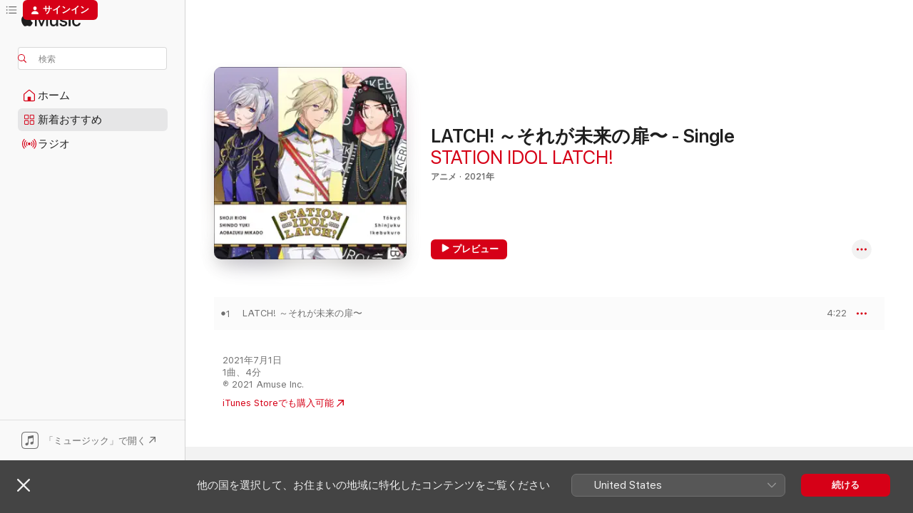

--- FILE ---
content_type: text/html
request_url: https://music.apple.com/jp/album/latch-door-to-the-future-single/1572231395?at=1l3vpUI&ct=LFV_7dff8dc41975c2113f1f4eebbfb3569f&itsct=catchall_p3&itscg=30440&ls=1
body_size: 22347
content:
<!DOCTYPE html>
<html dir="ltr" lang="ja">
    <head>
        <!-- prettier-ignore -->
        <meta charset="utf-8">
        <!-- prettier-ignore -->
        <meta http-equiv="X-UA-Compatible" content="IE=edge">
        <!-- prettier-ignore -->
        <meta
            name="viewport"
            content="width=device-width,initial-scale=1,interactive-widget=resizes-content"
        >
        <!-- prettier-ignore -->
        <meta name="applicable-device" content="pc,mobile">
        <!-- prettier-ignore -->
        <meta name="referrer" content="strict-origin">
        <!-- prettier-ignore -->
        <link
            rel="apple-touch-icon"
            sizes="180x180"
            href="/assets/favicon/favicon-180.png"
        >
        <!-- prettier-ignore -->
        <link
            rel="icon"
            type="image/png"
            sizes="32x32"
            href="/assets/favicon/favicon-32.png"
        >
        <!-- prettier-ignore -->
        <link
            rel="icon"
            type="image/png"
            sizes="16x16"
            href="/assets/favicon/favicon-16.png"
        >
        <!-- prettier-ignore -->
        <link
            rel="mask-icon"
            href="/assets/favicon/favicon.svg"
            color="#fa233b"
        >
        <!-- prettier-ignore -->
        <link rel="manifest" href="/manifest.json">

        <title>‎LATCH! ～それが未来の扉〜 - Single - STATION IDOL LATCH!のアルバム - Apple Music</title><!-- HEAD_svelte-1cypuwr_START --><link rel="preconnect" href="//www.apple.com/wss/fonts" crossorigin="anonymous"><link rel="stylesheet" href="//www.apple.com/wss/fonts?families=SF+Pro,v4%7CSF+Pro+Icons,v1%7CSF+Pro+JP,v1&amp;display=swap" type="text/css" referrerpolicy="strict-origin-when-cross-origin"><!-- HEAD_svelte-1cypuwr_END --><!-- HEAD_svelte-eg3hvx_START -->    <meta name="description" content="STATION IDOL LATCH!のLATCH! ～それが未来の扉〜 - SingleをApple Musicで聴く。2021年年。1曲。時間：4分。"> <meta name="keywords" content="聴く, LATCH! ～それが未来の扉〜 - Single, STATION IDOL LATCH!, 音楽, シングル, 曲, アニメ, ストリーミング音楽, apple music"> <link rel="canonical" href="https://music.apple.com/jp/album/latch-door-to-the-future-single/1572231395">   <link rel="alternate" type="application/json+oembed" href="https://music.apple.com/api/oembed?url=https%3A%2F%2Fmusic.apple.com%2Fjp%2Falbum%2Flatch-door-to-the-future-single%2F1572231395" title="STATION IDOL LATCH!の「LATCH! ～それが未来の扉〜 - Single」をApple Musicで">  <meta name="al:ios:app_store_id" content="1108187390"> <meta name="al:ios:app_name" content="Apple Music"> <meta name="apple:content_id" content="1572231395"> <meta name="apple:title" content="LATCH! ～それが未来の扉〜 - Single"> <meta name="apple:description" content="STATION IDOL LATCH!のLATCH! ～それが未来の扉〜 - SingleをApple Musicで聴く。2021年年。1曲。時間：4分。">   <meta property="og:title" content="STATION IDOL LATCH!の「LATCH! ～それが未来の扉〜 - Single」をApple Musicで"> <meta property="og:description" content="アルバム・2021年・1曲"> <meta property="og:site_name" content="Apple Music - Webプレイヤー"> <meta property="og:url" content="https://music.apple.com/jp/album/latch-door-to-the-future-single/1572231395"> <meta property="og:image" content="https://is1-ssl.mzstatic.com/image/thumb/Music125/v4/42/ca/db/42cadb7b-47fd-9d88-7dd2-ab8faf21ee07/4943566177075.jpg/1200x630bf-60.jpg"> <meta property="og:image:secure_url" content="https://is1-ssl.mzstatic.com/image/thumb/Music125/v4/42/ca/db/42cadb7b-47fd-9d88-7dd2-ab8faf21ee07/4943566177075.jpg/1200x630bf-60.jpg"> <meta property="og:image:alt" content="STATION IDOL LATCH!の「LATCH! ～それが未来の扉〜 - Single」をApple Musicで"> <meta property="og:image:width" content="1200"> <meta property="og:image:height" content="630"> <meta property="og:image:type" content="image/jpg"> <meta property="og:type" content="music.album"> <meta property="og:locale" content="ja">  <meta property="music:song_count" content="1"> <meta property="music:song" content="https://music.apple.com/jp/song/latch-%E3%81%9D%E3%82%8C%E3%81%8C%E6%9C%AA%E6%9D%A5%E3%81%AE%E6%89%89/1572231608"> <meta property="music:song:preview_url:secure_url" content="https://music.apple.com/jp/song/latch-%E3%81%9D%E3%82%8C%E3%81%8C%E6%9C%AA%E6%9D%A5%E3%81%AE%E6%89%89/1572231608"> <meta property="music:song:disc" content="1"> <meta property="music:song:duration" content="PT4M22S"> <meta property="music:song:track" content="1">   <meta property="music:musician" content="https://music.apple.com/jp/artist/station-idol-latch/1572231606"> <meta property="music:release_date" content="2021-07-01T00:00:00.000Z">   <meta name="twitter:title" content="STATION IDOL LATCH!の「LATCH! ～それが未来の扉〜 - Single」をApple Musicで"> <meta name="twitter:description" content="アルバム・2021年・1曲"> <meta name="twitter:site" content="@AppleMusic"> <meta name="twitter:image" content="https://is1-ssl.mzstatic.com/image/thumb/Music125/v4/42/ca/db/42cadb7b-47fd-9d88-7dd2-ab8faf21ee07/4943566177075.jpg/600x600bf-60.jpg"> <meta name="twitter:image:alt" content="STATION IDOL LATCH!の「LATCH! ～それが未来の扉〜 - Single」をApple Musicで"> <meta name="twitter:card" content="summary">       <!-- HTML_TAG_START -->
                <script id=schema:music-album type="application/ld+json">
                    {"@context":"http://schema.org","@type":"MusicAlbum","name":"LATCH! ～それが未来の扉〜 - Single","description":"STATION IDOL LATCH!のLATCH! ～それが未来の扉〜 - SingleをApple Musicで聴く。2021年年。1曲。時間：4分。","citation":[{"@type":"MusicAlbum","image":"https://is1-ssl.mzstatic.com/image/thumb/Music124/v4/f7/cb/9f/f7cb9f1c-176a-623d-1bff-707036402caa/MAQLT-00342.jpg/1200x630bb.jpg","url":"https://music.apple.com/jp/album/mythology-feat-club-chronostasis-short-edit-single/1556703347","name":"Mythology feat. CLUB ChronoStasis(Short Edit) - Single"},{"@type":"MusicAlbum","image":"https://is1-ssl.mzstatic.com/image/thumb/Music124/v4/9c/67/2a/9c672a10-a293-80ea-afc4-f8ce85dcd27b/092867_J.jpg/1200x630bb.jpg","url":"https://music.apple.com/jp/album/pionix-xtory-%E8%B5%B7-single/1540875783","name":"pioniX 「Xtory -起-」 - Single"},{"@type":"MusicAlbum","image":"https://is1-ssl.mzstatic.com/image/thumb/Music116/v4/be/7c/d7/be7cd7cb-12b8-1820-4612-3dd04c313e15/PA00093193_0_143783_jacket.jpg/1200x630bb.jpg","url":"https://music.apple.com/jp/album/vazzrock-%E3%83%A6%E3%83%8B%E3%83%83%E3%83%88%E3%82%BD%E3%83%B3%E3%82%B0-rock-down-vol-3-former-hero-active/1595777035","name":"「VAZZROCK」ユニットソング⑥「ROCK DOWN vol.3 -Former Hero:Active Hero-」 - Single"},{"@type":"MusicAlbum","image":"https://is1-ssl.mzstatic.com/image/thumb/Music114/v4/af/20/62/af206203-c6f4-2b00-681e-61e324157ddd/bi-color_-morganite-.jpg/1200x630bb.jpg","url":"https://music.apple.com/jp/album/vazzrock-bi-color%E3%82%B7%E3%83%AA%E3%83%BC%E3%82%BA-%E5%90%8D%E7%A9%8D%E3%83%AB%E3%82%AB-morganite-single/1451774918","name":"「VAZZROCK」bi-colorシリーズ⑫「名積ルカ-morganite-」 - Single"},{"@type":"MusicAlbum","image":"https://is1-ssl.mzstatic.com/image/thumb/Music118/v4/5f/a6/2a/5fa62a96-12e3-034f-dddf-80604684ed9d/bi-color_-peridot-.jpg/1200x630bb.jpg","url":"https://music.apple.com/jp/album/vazzrock-bi-color%E3%82%B7%E3%83%AA%E3%83%BC%E3%82%BA-%E7%99%BD%E7%80%AC%E5%84%AA%E9%A6%AC-peridot-single/1424110307","name":"「VAZZROCK」bi-colorシリーズ⑥「白瀬優馬-peridot-」 - Single"},{"@type":"MusicAlbum","image":"https://is1-ssl.mzstatic.com/image/thumb/Music221/v4/53/18/90/53189027-bb19-1de9-1c0e-f3dab45d4dcb/198704474958_Cover.jpg/1200x630bb.jpg","url":"https://music.apple.com/jp/album/%E3%83%A6%E3%83%A1%E3%83%8E%E3%82%A2%E3%83%88-single/1810514249","name":"ユメノアト - Single"},{"@type":"MusicAlbum","image":"https://is1-ssl.mzstatic.com/image/thumb/Music112/v4/d5/e4/e3/d5e4e3f8-40b3-73ce-3e7d-02a7ff76a0ce/ANTCD-A0000007399.jpg/1200x630bb.jpg","url":"https://music.apple.com/jp/album/tv%E3%82%A2%E3%83%8B%E3%83%A1-%E7%A5%9E%E3%82%AF%E3%82%BA-%E3%82%A2%E3%82%A4%E3%83%89%E3%83%AB-%E7%AC%AC3%E8%A9%B1ed%E3%83%86%E3%83%BC%E3%83%9E-%E8%A3%8F%E8%A1%A8%E3%81%AE%E3%83%87%E3%83%A5%E3%82%A8%E3%83%83%E3%83%88-tv%E3%82%B5%E3%82%A4%E3%82%BA-single/1632189522","name":"TVアニメ『神クズ☆アイドル』第3話EDテーマ「裏表のデュエット」TVサイズ - Single"},{"@type":"MusicAlbum","image":"https://is1-ssl.mzstatic.com/image/thumb/Music115/v4/d0/99/93/d09993fd-efb7-f916-604c-fb4a8b776485/dj.wualefxz.jpg/1200x630bb.jpg","url":"https://music.apple.com/jp/album/new-deviation-single/1577502175","name":"NEW DEVIATION - Single"},{"@type":"MusicAlbum","image":"https://is1-ssl.mzstatic.com/image/thumb/Music124/v4/36/38/05/36380537-d991-8941-a2b8-8647762abdd0/bi-color_-sapphire-.jpg/1200x630bb.jpg","url":"https://music.apple.com/jp/album/vazzrock-bi-color%E3%82%B7%E3%83%AA%E3%83%BC%E3%82%BA-%E4%B9%85%E6%85%88%E5%B7%9D%E6%82%A0%E4%BA%BA-sapphire-single/1438710591","name":"「VAZZROCK」bi-colorシリーズ⑧「久慈川悠人-sapphire-」 - Single"},{"@type":"MusicAlbum","image":"https://is1-ssl.mzstatic.com/image/thumb/Music115/v4/46/fa/fe/46fafe14-a92f-7e4c-0500-a38b4b28a370/vazz_bc3_cd.jpg/1200x630bb.jpg","url":"https://music.apple.com/jp/album/vazzrock-bi-color%E3%82%B7%E3%83%AA%E3%83%BC%E3%82%BA-%E7%AF%89-%E4%BA%8C%E8%91%89-topaz-single/1388828619","name":"「VAZZROCK」bi-colorシリーズ③「築 二葉-topaz-」 - Single"}],"tracks":[{"@type":"MusicRecording","name":"LATCH! ～それが未来の扉〜","duration":"PT4M22S","url":"https://music.apple.com/jp/song/latch-%E3%81%9D%E3%82%8C%E3%81%8C%E6%9C%AA%E6%9D%A5%E3%81%AE%E6%89%89/1572231608","offers":{"@type":"Offer","category":"free","price":0},"audio":{"@type":"AudioObject","potentialAction":{"@type":"ListenAction","expectsAcceptanceOf":{"@type":"Offer","category":"free"},"target":{"@type":"EntryPoint","actionPlatform":"https://music.apple.com/jp/song/latch-%E3%81%9D%E3%82%8C%E3%81%8C%E6%9C%AA%E6%9D%A5%E3%81%AE%E6%89%89/1572231608"}},"name":"LATCH! ～それが未来の扉〜","contentUrl":"https://audio-ssl.itunes.apple.com/itunes-assets/AudioPreview115/v4/84/ce/04/84ce04a6-7ce1-41a1-5f62-4c205e476663/mzaf_10470937310649085106.plus.aac.ep.m4a","duration":"PT4M22S","uploadDate":"2021-07-01","thumbnailUrl":"https://is1-ssl.mzstatic.com/image/thumb/Music125/v4/42/ca/db/42cadb7b-47fd-9d88-7dd2-ab8faf21ee07/4943566177075.jpg/1200x630bb.jpg"}}],"workExample":[{"@type":"MusicAlbum","image":"https://is1-ssl.mzstatic.com/image/thumb/Music125/v4/52/b0/94/52b0944f-03a8-e8f3-0215-cb5911c5a073/4943566312728.jpg/1200x630bb.jpg","url":"https://music.apple.com/jp/album/station-idol-latch-01-single/1578220032","name":"STATION IDOL LATCH! 01 - Single"},{"@type":"MusicAlbum","image":"https://is1-ssl.mzstatic.com/image/thumb/Music125/v4/69/79/2b/69792ba1-d2d3-bb38-5ea9-3e2310fec99a/4943566312919.jpg/1200x630bb.jpg","url":"https://music.apple.com/jp/album/station-idol-latch-02-single/1582578558","name":"STATION IDOL LATCH! 02 - Single"},{"@type":"MusicAlbum","image":"https://is1-ssl.mzstatic.com/image/thumb/Music122/v4/4f/37/3b/4f373b6b-e774-05e2-852b-b7cb0c727f01/4943566179741.jpg/1200x630bb.jpg","url":"https://music.apple.com/jp/album/phantom-single/1634573169","name":"PHANTOM - Single"},{"@type":"MusicAlbum","image":"https://is1-ssl.mzstatic.com/image/thumb/Music116/v4/2d/df/0b/2ddf0bef-3e05-61af-af6c-b129891637ff/4943566184462.jpg/1200x630bb.jpg","url":"https://music.apple.com/jp/album/konoyorugoto-single/1721457687","name":"この夜ごと - Single"},{"@type":"MusicAlbum","image":"https://is1-ssl.mzstatic.com/image/thumb/Music116/v4/3c/25/78/3c257803-5e57-b4d2-48f4-617739b08897/4943566313114.jpg/1200x630bb.jpg","url":"https://music.apple.com/jp/album/station-idol-latch-03-single/1591852667","name":"STATION IDOL LATCH! 03 - Single"},{"@type":"MusicAlbum","image":"https://is1-ssl.mzstatic.com/image/thumb/Music126/v4/62/53/f9/6253f9b8-ddbd-af17-3f8c-dd88f257ea53/4943566313138.jpg/1200x630bb.jpg","url":"https://music.apple.com/jp/album/station-idol-latch-04-single/1596692841","name":"STATION IDOL LATCH! 04 - Single"},{"@type":"MusicAlbum","image":"https://is1-ssl.mzstatic.com/image/thumb/Music116/v4/64/f6/ad/64f6ad08-2b76-a90f-4999-b47b2dbadfcc/4943566182482.jpg/1200x630bb.jpg","url":"https://music.apple.com/jp/album/going-my-latch-single/1700600552","name":"Going My LATCH! - Single"},{"@type":"MusicAlbum","image":"https://is1-ssl.mzstatic.com/image/thumb/Music122/v4/74/22/b4/7422b42d-b7bd-ff81-1682-79c5b275ae87/4943566180297.jpg/1200x630bb.jpg","url":"https://music.apple.com/jp/album/peace-single/1643482000","name":"PEACE!! - Single"},{"@type":"MusicAlbum","image":"https://is1-ssl.mzstatic.com/image/thumb/Music112/v4/ad/23/94/ad239454-d760-32b1-c3ca-1fb71fe11060/4943566180280.jpg/1200x630bb.jpg","url":"https://music.apple.com/jp/album/showtime-single/1643480151","name":"Showtime - Single"},{"@type":"MusicAlbum","image":"https://is1-ssl.mzstatic.com/image/thumb/Music122/v4/00/24/db/0024dbb2-1f14-516e-31f1-7659cc6b3a89/4943566180488.jpg/1200x630bb.jpg","url":"https://music.apple.com/jp/album/sennengo-single/1647568926","name":"一千年後 - Single"},{"@type":"MusicAlbum","image":"https://is1-ssl.mzstatic.com/image/thumb/Music112/v4/2a/14/d9/2a14d964-dfef-f850-8f07-edb6d8181a8b/4943566180471.jpg/1200x630bb.jpg","url":"https://music.apple.com/jp/album/mystery-of-destiny-single/1648020609","name":"Mystery of Destiny - Single"},{"@type":"MusicAlbum","image":"https://is1-ssl.mzstatic.com/image/thumb/Music122/v4/69/3a/fc/693afc38-b3fd-9300-022b-3ecfe2577190/4943566179956.jpg/1200x630bb.jpg","url":"https://music.apple.com/jp/album/run-away-single/1637458066","name":"Run Away - Single"},{"@type":"MusicAlbum","image":"https://is1-ssl.mzstatic.com/image/thumb/Music112/v4/c5/d7/a6/c5d7a6f5-36d5-ffee-ebad-cc84c42f5274/4943566179727.jpg/1200x630bb.jpg","url":"https://music.apple.com/jp/album/tadoritsukerumade-single/1632187521","name":"辿り着けるまで - Single"},{"@type":"MusicAlbum","image":"https://is1-ssl.mzstatic.com/image/thumb/Music122/v4/c7/4b/67/c74b67c0-8ea8-27c0-698c-8beabba4dc9f/4943566179970.jpg/1200x630bb.jpg","url":"https://music.apple.com/jp/album/single/1637418684","name":"+-×÷ - Single"},{"@type":"MusicAlbum","image":"https://is1-ssl.mzstatic.com/image/thumb/Music112/v4/55/25/eb/5525eb83-7665-c4c6-9dad-6ca754bbc28f/4943566180532.jpg/1200x630bb.jpg","url":"https://music.apple.com/jp/album/leading-lights-single/1657084785","name":"Leading lights - Single"},{"@type":"MusicRecording","name":"LATCH! ～それが未来の扉〜","duration":"PT4M22S","url":"https://music.apple.com/jp/song/latch-%E3%81%9D%E3%82%8C%E3%81%8C%E6%9C%AA%E6%9D%A5%E3%81%AE%E6%89%89/1572231608","offers":{"@type":"Offer","category":"free","price":0},"audio":{"@type":"AudioObject","potentialAction":{"@type":"ListenAction","expectsAcceptanceOf":{"@type":"Offer","category":"free"},"target":{"@type":"EntryPoint","actionPlatform":"https://music.apple.com/jp/song/latch-%E3%81%9D%E3%82%8C%E3%81%8C%E6%9C%AA%E6%9D%A5%E3%81%AE%E6%89%89/1572231608"}},"name":"LATCH! ～それが未来の扉〜","contentUrl":"https://audio-ssl.itunes.apple.com/itunes-assets/AudioPreview115/v4/84/ce/04/84ce04a6-7ce1-41a1-5f62-4c205e476663/mzaf_10470937310649085106.plus.aac.ep.m4a","duration":"PT4M22S","uploadDate":"2021-07-01","thumbnailUrl":"https://is1-ssl.mzstatic.com/image/thumb/Music125/v4/42/ca/db/42cadb7b-47fd-9d88-7dd2-ab8faf21ee07/4943566177075.jpg/1200x630bb.jpg"}}],"url":"https://music.apple.com/jp/album/latch-door-to-the-future-single/1572231395","image":"https://is1-ssl.mzstatic.com/image/thumb/Music125/v4/42/ca/db/42cadb7b-47fd-9d88-7dd2-ab8faf21ee07/4943566177075.jpg/1200x630bb.jpg","potentialAction":{"@type":"ListenAction","expectsAcceptanceOf":{"@type":"Offer","category":"free"},"target":{"@type":"EntryPoint","actionPlatform":"https://music.apple.com/jp/album/latch-door-to-the-future-single/1572231395"}},"genre":["アニメ","ミュージック"],"datePublished":"2021-07-01","byArtist":[{"@type":"MusicGroup","url":"https://music.apple.com/jp/artist/station-idol-latch/1572231606","name":"STATION IDOL LATCH!"}]}
                </script>
                <!-- HTML_TAG_END -->    <!-- HEAD_svelte-eg3hvx_END -->
      <script type="module" crossorigin src="/assets/index~8a6f659a1b.js"></script>
      <link rel="stylesheet" href="/assets/index~99bed3cf08.css">
      <script type="module">import.meta.url;import("_").catch(()=>1);async function* g(){};window.__vite_is_modern_browser=true;</script>
      <script type="module">!function(){if(window.__vite_is_modern_browser)return;console.warn("vite: loading legacy chunks, syntax error above and the same error below should be ignored");var e=document.getElementById("vite-legacy-polyfill"),n=document.createElement("script");n.src=e.src,n.onload=function(){System.import(document.getElementById('vite-legacy-entry').getAttribute('data-src'))},document.body.appendChild(n)}();</script>
    </head>
    <body>
        <script src="/assets/focus-visible/focus-visible.min.js"></script>
        
        <script
            async
            src="/includes/js-cdn/musickit/v3/amp/musickit.js"
        ></script>
        <script
            type="module"
            async
            src="/includes/js-cdn/musickit/v3/components/musickit-components/musickit-components.esm.js"
        ></script>
        <script
            nomodule
            async
            src="/includes/js-cdn/musickit/v3/components/musickit-components/musickit-components.js"
        ></script>
        <svg style="display: none" xmlns="http://www.w3.org/2000/svg">
            <symbol id="play-circle-fill" viewBox="0 0 60 60">
                <path
                    class="icon-circle-fill__circle"
                    fill="var(--iconCircleFillBG, transparent)"
                    d="M30 60c16.411 0 30-13.617 30-30C60 13.588 46.382 0 29.971 0 13.588 0 .001 13.588.001 30c0 16.383 13.617 30 30 30Z"
                />
                <path
                    fill="var(--iconFillArrow, var(--keyColor, black))"
                    d="M24.411 41.853c-1.41.853-3.028.177-3.028-1.294V19.47c0-1.44 1.735-2.058 3.028-1.294l17.265 10.235a1.89 1.89 0 0 1 0 3.265L24.411 41.853Z"
                />
            </symbol>
        </svg>
        <div class="body-container">
              <div class="app-container svelte-t3vj1e" data-testid="app-container">   <div class="header svelte-rjjbqs" data-testid="header"><nav data-testid="navigation" class="navigation svelte-13li0vp"><div class="navigation__header svelte-13li0vp"><div data-testid="logo" class="logo svelte-1o7dz8w"> <a aria-label="Apple Music" role="img" href="https://music.apple.com/jp/home" class="svelte-1o7dz8w"><svg height="20" viewBox="0 0 83 20" width="83" xmlns="http://www.w3.org/2000/svg" class="logo" aria-hidden="true"><path d="M34.752 19.746V6.243h-.088l-5.433 13.503h-2.074L21.711 6.243h-.087v13.503h-2.548V1.399h3.235l5.833 14.621h.1l5.82-14.62h3.248v18.347h-2.56zm16.649 0h-2.586v-2.263h-.062c-.725 1.602-2.061 2.504-4.072 2.504-2.86 0-4.61-1.894-4.61-4.958V6.37h2.698v8.125c0 2.034.95 3.127 2.81 3.127 1.95 0 3.124-1.373 3.124-3.458V6.37H51.4v13.376zm7.394-13.618c3.06 0 5.046 1.73 5.134 4.196h-2.536c-.15-1.296-1.087-2.11-2.598-2.11-1.462 0-2.436.724-2.436 1.793 0 .839.6 1.41 2.023 1.741l2.136.496c2.686.636 3.71 1.704 3.71 3.636 0 2.442-2.236 4.12-5.333 4.12-3.285 0-5.26-1.64-5.509-4.183h2.673c.25 1.398 1.187 2.085 2.836 2.085 1.623 0 2.623-.687 2.623-1.78 0-.865-.487-1.373-1.924-1.704l-2.136-.508c-2.498-.585-3.735-1.806-3.735-3.75 0-2.391 2.049-4.032 5.072-4.032zM66.1 2.836c0-.878.7-1.577 1.561-1.577.862 0 1.55.7 1.55 1.577 0 .864-.688 1.576-1.55 1.576a1.573 1.573 0 0 1-1.56-1.576zm.212 3.534h2.698v13.376h-2.698zm14.089 4.603c-.275-1.424-1.324-2.556-3.085-2.556-2.086 0-3.46 1.767-3.46 4.64 0 2.938 1.386 4.642 3.485 4.642 1.66 0 2.748-.928 3.06-2.48H83C82.713 18.067 80.477 20 77.317 20c-3.76 0-6.208-2.62-6.208-6.942 0-4.247 2.448-6.93 6.183-6.93 3.385 0 5.446 2.213 5.683 4.845h-2.573zM10.824 3.189c-.698.834-1.805 1.496-2.913 1.398-.145-1.128.41-2.33 1.036-3.065C9.644.662 10.848.05 11.835 0c.121 1.178-.336 2.33-1.01 3.19zm.999 1.619c.624.049 2.425.244 3.578 1.98-.096.074-2.137 1.272-2.113 3.79.024 3.01 2.593 4.012 2.617 4.037-.024.074-.407 1.419-1.344 2.812-.817 1.224-1.657 2.422-3.002 2.447-1.297.024-1.73-.783-3.218-.783-1.489 0-1.97.758-3.194.807-1.297.048-2.28-1.297-3.097-2.52C.368 14.908-.904 10.408.825 7.375c.84-1.516 2.377-2.47 4.034-2.495 1.273-.023 2.45.857 3.218.857.769 0 2.137-1.027 3.746-.93z"></path></svg></a>   </div> <div class="search-input-wrapper svelte-nrtdem" data-testid="search-input"><div data-testid="amp-search-input" aria-controls="search-suggestions" aria-expanded="false" aria-haspopup="listbox" aria-owns="search-suggestions" class="search-input-container svelte-rg26q6" tabindex="-1" role=""><div class="flex-container svelte-rg26q6"><form id="search-input-form" class="svelte-rg26q6"><svg height="16" width="16" viewBox="0 0 16 16" class="search-svg" aria-hidden="true"><path d="M11.87 10.835c.018.015.035.03.051.047l3.864 3.863a.735.735 0 1 1-1.04 1.04l-3.863-3.864a.744.744 0 0 1-.047-.051 6.667 6.667 0 1 1 1.035-1.035zM6.667 12a5.333 5.333 0 1 0 0-10.667 5.333 5.333 0 0 0 0 10.667z"></path></svg> <input aria-autocomplete="list" aria-multiline="false" aria-controls="search-suggestions" aria-label="Search" placeholder="検索" spellcheck="false" autocomplete="off" autocorrect="off" autocapitalize="off" type="text" inputmode="search" class="search-input__text-field svelte-rg26q6" data-testid="search-input__text-field"></form> </div> <div data-testid="search-scope-bar"></div>   </div> </div></div> <div data-testid="navigation-content" class="navigation__content svelte-13li0vp" id="navigation" aria-hidden="false"><div class="navigation__scrollable-container svelte-13li0vp"><div data-testid="navigation-items-primary" class="navigation-items navigation-items--primary svelte-ng61m8"> <ul class="navigation-items__list svelte-ng61m8">  <li class="navigation-item navigation-item__home svelte-1a5yt87" aria-selected="false" data-testid="navigation-item"> <a href="https://music.apple.com/jp/home" class="navigation-item__link svelte-1a5yt87" role="button" data-testid="home" aria-pressed="false"><div class="navigation-item__content svelte-zhx7t9"> <span class="navigation-item__icon svelte-zhx7t9"> <svg width="24" height="24" viewBox="0 0 24 24" xmlns="http://www.w3.org/2000/svg" aria-hidden="true"><path d="M5.93 20.16a1.94 1.94 0 0 1-1.43-.502c-.334-.335-.502-.794-.502-1.393v-7.142c0-.362.062-.688.177-.953.123-.264.326-.529.6-.75l6.145-5.157c.176-.141.344-.247.52-.318.176-.07.362-.105.564-.105.194 0 .388.035.565.105.176.07.352.177.52.318l6.146 5.158c.273.23.467.476.59.75.124.264.177.59.177.96v7.134c0 .59-.159 1.058-.503 1.393-.335.335-.811.503-1.428.503H5.929Zm12.14-1.172c.221 0 .406-.07.547-.212a.688.688 0 0 0 .22-.511v-7.142c0-.177-.026-.344-.087-.459a.97.97 0 0 0-.265-.353l-6.154-5.149a.756.756 0 0 0-.177-.115.37.37 0 0 0-.15-.035.37.37 0 0 0-.158.035l-.177.115-6.145 5.15a.982.982 0 0 0-.274.352 1.13 1.13 0 0 0-.088.468v7.133c0 .203.08.379.23.511a.744.744 0 0 0 .546.212h12.133Zm-8.323-4.7c0-.176.062-.326.177-.432a.6.6 0 0 1 .423-.159h3.315c.176 0 .326.053.432.16s.159.255.159.431v4.973H9.756v-4.973Z"></path></svg> </span> <span class="navigation-item__label svelte-zhx7t9"> ホーム </span> </div></a>  </li>  <li class="navigation-item navigation-item__new svelte-1a5yt87" aria-selected="false" data-testid="navigation-item"> <a href="https://music.apple.com/jp/new" class="navigation-item__link svelte-1a5yt87" role="button" data-testid="new" aria-pressed="false"><div class="navigation-item__content svelte-zhx7t9"> <span class="navigation-item__icon svelte-zhx7t9"> <svg height="24" viewBox="0 0 24 24" width="24" aria-hidden="true"><path d="M9.92 11.354c.966 0 1.453-.487 1.453-1.49v-3.4c0-1.004-.487-1.483-1.453-1.483H6.452C5.487 4.981 5 5.46 5 6.464v3.4c0 1.003.487 1.49 1.452 1.49zm7.628 0c.965 0 1.452-.487 1.452-1.49v-3.4c0-1.004-.487-1.483-1.452-1.483h-3.46c-.974 0-1.46.479-1.46 1.483v3.4c0 1.003.486 1.49 1.46 1.49zm-7.65-1.073h-3.43c-.266 0-.396-.137-.396-.418v-3.4c0-.273.13-.41.396-.41h3.43c.265 0 .402.137.402.41v3.4c0 .281-.137.418-.403.418zm7.634 0h-3.43c-.273 0-.402-.137-.402-.418v-3.4c0-.273.129-.41.403-.41h3.43c.265 0 .395.137.395.41v3.4c0 .281-.13.418-.396.418zm-7.612 8.7c.966 0 1.453-.48 1.453-1.483v-3.407c0-.996-.487-1.483-1.453-1.483H6.452c-.965 0-1.452.487-1.452 1.483v3.407c0 1.004.487 1.483 1.452 1.483zm7.628 0c.965 0 1.452-.48 1.452-1.483v-3.407c0-.996-.487-1.483-1.452-1.483h-3.46c-.974 0-1.46.487-1.46 1.483v3.407c0 1.004.486 1.483 1.46 1.483zm-7.65-1.072h-3.43c-.266 0-.396-.137-.396-.41v-3.4c0-.282.13-.418.396-.418h3.43c.265 0 .402.136.402.418v3.4c0 .273-.137.41-.403.41zm7.634 0h-3.43c-.273 0-.402-.137-.402-.41v-3.4c0-.282.129-.418.403-.418h3.43c.265 0 .395.136.395.418v3.4c0 .273-.13.41-.396.41z" fill-opacity=".95"></path></svg> </span> <span class="navigation-item__label svelte-zhx7t9"> 新着おすすめ </span> </div></a>  </li>  <li class="navigation-item navigation-item__radio svelte-1a5yt87" aria-selected="false" data-testid="navigation-item"> <a href="https://music.apple.com/jp/radio" class="navigation-item__link svelte-1a5yt87" role="button" data-testid="radio" aria-pressed="false"><div class="navigation-item__content svelte-zhx7t9"> <span class="navigation-item__icon svelte-zhx7t9"> <svg width="24" height="24" viewBox="0 0 24 24" xmlns="http://www.w3.org/2000/svg" aria-hidden="true"><path d="M19.359 18.57C21.033 16.818 22 14.461 22 11.89s-.967-4.93-2.641-6.68c-.276-.292-.653-.26-.868-.023-.222.246-.176.591.085.868 1.466 1.535 2.272 3.593 2.272 5.835 0 2.241-.806 4.3-2.272 5.835-.261.268-.307.621-.085.86.215.245.592.276.868-.016zm-13.85.014c.222-.238.176-.59-.085-.86-1.474-1.535-2.272-3.593-2.272-5.834 0-2.242.798-4.3 2.272-5.835.261-.277.307-.622.085-.868-.215-.238-.592-.269-.868.023C2.967 6.96 2 9.318 2 11.89s.967 4.929 2.641 6.68c.276.29.653.26.868.014zm1.957-1.873c.223-.253.162-.583-.1-.867-.951-1.068-1.473-2.45-1.473-3.954 0-1.505.522-2.887 1.474-3.954.26-.284.322-.614.1-.876-.23-.26-.622-.26-.891.039-1.175 1.274-1.827 2.963-1.827 4.79 0 1.82.652 3.517 1.827 4.784.269.3.66.307.89.038zm9.958-.038c1.175-1.267 1.827-2.964 1.827-4.783 0-1.828-.652-3.517-1.827-4.791-.269-.3-.66-.3-.89-.039-.23.262-.162.592.092.876.96 1.067 1.481 2.449 1.481 3.954 0 1.504-.522 2.886-1.481 3.954-.254.284-.323.614-.092.867.23.269.621.261.89-.038zm-8.061-1.966c.23-.26.13-.568-.092-.883-.415-.522-.63-1.197-.63-1.934 0-.737.215-1.413.63-1.943.222-.307.322-.614.092-.875s-.653-.261-.906.054a4.385 4.385 0 0 0-.968 2.764 4.38 4.38 0 0 0 .968 2.756c.253.322.675.322.906.061zm6.18-.061a4.38 4.38 0 0 0 .968-2.756 4.385 4.385 0 0 0-.968-2.764c-.253-.315-.675-.315-.906-.054-.23.261-.138.568.092.875.415.53.63 1.206.63 1.943 0 .737-.215 1.412-.63 1.934-.23.315-.322.622-.092.883s.653.261.906-.061zm-3.547-.967c.96 0 1.789-.814 1.789-1.797s-.83-1.789-1.789-1.789c-.96 0-1.781.806-1.781 1.789 0 .983.821 1.797 1.781 1.797z"></path></svg> </span> <span class="navigation-item__label svelte-zhx7t9"> ラジオ </span> </div></a>  </li>  <li class="navigation-item navigation-item__search svelte-1a5yt87" aria-selected="false" data-testid="navigation-item"> <a href="https://music.apple.com/jp/search" class="navigation-item__link svelte-1a5yt87" role="button" data-testid="search" aria-pressed="false"><div class="navigation-item__content svelte-zhx7t9"> <span class="navigation-item__icon svelte-zhx7t9"> <svg height="24" viewBox="0 0 24 24" width="24" aria-hidden="true"><path d="M17.979 18.553c.476 0 .813-.366.813-.835a.807.807 0 0 0-.235-.586l-3.45-3.457a5.61 5.61 0 0 0 1.158-3.413c0-3.098-2.535-5.633-5.633-5.633C7.542 4.63 5 7.156 5 10.262c0 3.098 2.534 5.632 5.632 5.632a5.614 5.614 0 0 0 3.274-1.055l3.472 3.472a.835.835 0 0 0 .6.242zm-7.347-3.875c-2.417 0-4.416-2-4.416-4.416 0-2.417 2-4.417 4.416-4.417 2.417 0 4.417 2 4.417 4.417s-2 4.416-4.417 4.416z" fill-opacity=".95"></path></svg> </span> <span class="navigation-item__label svelte-zhx7t9"> 検索 </span> </div></a>  </li></ul> </div>   </div> <div class="navigation__native-cta"><div slot="native-cta"><div data-testid="native-cta" class="native-cta svelte-6xh86f  native-cta--authenticated"><button class="native-cta__button svelte-6xh86f" data-testid="native-cta-button"><span class="native-cta__app-icon svelte-6xh86f"><svg width="24" height="24" xmlns="http://www.w3.org/2000/svg" xml:space="preserve" style="fill-rule:evenodd;clip-rule:evenodd;stroke-linejoin:round;stroke-miterlimit:2" viewBox="0 0 24 24" slot="app-icon" aria-hidden="true"><path d="M22.567 1.496C21.448.393 19.956.045 17.293.045H6.566c-2.508 0-4.028.376-5.12 1.465C.344 2.601 0 4.09 0 6.611v10.727c0 2.695.33 4.18 1.432 5.257 1.106 1.103 2.595 1.45 5.275 1.45h10.586c2.663 0 4.169-.347 5.274-1.45C23.656 21.504 24 20.033 24 17.338V6.752c0-2.694-.344-4.179-1.433-5.256Zm.411 4.9v11.299c0 1.898-.338 3.286-1.188 4.137-.851.864-2.256 1.191-4.141 1.191H6.35c-1.884 0-3.303-.341-4.154-1.191-.85-.851-1.174-2.239-1.174-4.137V6.54c0-2.014.324-3.445 1.16-4.295.851-.864 2.312-1.177 4.313-1.177h11.154c1.885 0 3.29.341 4.141 1.191.864.85 1.188 2.239 1.188 4.137Z" style="fill-rule:nonzero"></path><path d="M7.413 19.255c.987 0 2.48-.728 2.48-2.672v-6.385c0-.35.063-.428.378-.494l5.298-1.095c.351-.067.534.025.534.333l.035 4.286c0 .337-.182.586-.53.652l-1.014.228c-1.361.3-2.007.923-2.007 1.937 0 1.017.79 1.748 1.926 1.748.986 0 2.444-.679 2.444-2.64V5.654c0-.636-.279-.821-1.016-.66L9.646 6.298c-.448.091-.674.329-.674.699l.035 7.697c0 .336-.148.546-.446.613l-1.067.21c-1.329.266-1.986.93-1.986 1.993 0 1.017.786 1.745 1.905 1.745Z" style="fill-rule:nonzero"></path></svg></span> <span class="native-cta__label svelte-6xh86f">「ミュージック」で開く</span> <span class="native-cta__arrow svelte-6xh86f"><svg height="16" width="16" viewBox="0 0 16 16" class="native-cta-action" aria-hidden="true"><path d="M1.559 16 13.795 3.764v8.962H16V0H3.274v2.205h8.962L0 14.441 1.559 16z"></path></svg></span></button> </div>  </div></div></div> </nav> </div>  <div class="player-bar player-bar__floating-player svelte-1rr9v04" data-testid="player-bar" aria-label="ミュージックプレーヤー" aria-hidden="false">   </div>   <div id="scrollable-page" class="scrollable-page svelte-mt0bfj" data-main-content data-testid="main-section" aria-hidden="false"><main data-testid="main" class="svelte-bzjlhs"><div class="content-container svelte-bzjlhs" data-testid="content-container"><div class="search-input-wrapper svelte-nrtdem" data-testid="search-input"><div data-testid="amp-search-input" aria-controls="search-suggestions" aria-expanded="false" aria-haspopup="listbox" aria-owns="search-suggestions" class="search-input-container svelte-rg26q6" tabindex="-1" role=""><div class="flex-container svelte-rg26q6"><form id="search-input-form" class="svelte-rg26q6"><svg height="16" width="16" viewBox="0 0 16 16" class="search-svg" aria-hidden="true"><path d="M11.87 10.835c.018.015.035.03.051.047l3.864 3.863a.735.735 0 1 1-1.04 1.04l-3.863-3.864a.744.744 0 0 1-.047-.051 6.667 6.667 0 1 1 1.035-1.035zM6.667 12a5.333 5.333 0 1 0 0-10.667 5.333 5.333 0 0 0 0 10.667z"></path></svg> <input value="" aria-autocomplete="list" aria-multiline="false" aria-controls="search-suggestions" aria-label="Search" placeholder="検索" spellcheck="false" autocomplete="off" autocorrect="off" autocapitalize="off" type="text" inputmode="search" class="search-input__text-field svelte-rg26q6" data-testid="search-input__text-field"></form> </div> <div data-testid="search-scope-bar"> </div>   </div> </div>      <div class="section svelte-wa5vzl" data-testid="section-container" aria-label="おすすめ"> <div class="section-content svelte-wa5vzl" data-testid="section-content">  <div class="container-detail-header svelte-1uuona0 container-detail-header--no-description" data-testid="container-detail-header"><div slot="artwork"><div class="artwork__radiosity svelte-1agpw2h"> <div data-testid="artwork-component" class="artwork-component artwork-component--aspect-ratio artwork-component--orientation-square svelte-uduhys        artwork-component--has-borders" style="
            --artwork-bg-color: #ddd7df;
            --aspect-ratio: 1;
            --placeholder-bg-color: #ddd7df;
       ">   <picture class="svelte-uduhys"><source sizes=" (max-width:1319px) 296px,(min-width:1320px) and (max-width:1679px) 316px,316px" srcset="https://is1-ssl.mzstatic.com/image/thumb/Music125/v4/42/ca/db/42cadb7b-47fd-9d88-7dd2-ab8faf21ee07/4943566177075.jpg/296x296bb.webp 296w,https://is1-ssl.mzstatic.com/image/thumb/Music125/v4/42/ca/db/42cadb7b-47fd-9d88-7dd2-ab8faf21ee07/4943566177075.jpg/316x316bb.webp 316w,https://is1-ssl.mzstatic.com/image/thumb/Music125/v4/42/ca/db/42cadb7b-47fd-9d88-7dd2-ab8faf21ee07/4943566177075.jpg/592x592bb.webp 592w,https://is1-ssl.mzstatic.com/image/thumb/Music125/v4/42/ca/db/42cadb7b-47fd-9d88-7dd2-ab8faf21ee07/4943566177075.jpg/632x632bb.webp 632w" type="image/webp"> <source sizes=" (max-width:1319px) 296px,(min-width:1320px) and (max-width:1679px) 316px,316px" srcset="https://is1-ssl.mzstatic.com/image/thumb/Music125/v4/42/ca/db/42cadb7b-47fd-9d88-7dd2-ab8faf21ee07/4943566177075.jpg/296x296bb-60.jpg 296w,https://is1-ssl.mzstatic.com/image/thumb/Music125/v4/42/ca/db/42cadb7b-47fd-9d88-7dd2-ab8faf21ee07/4943566177075.jpg/316x316bb-60.jpg 316w,https://is1-ssl.mzstatic.com/image/thumb/Music125/v4/42/ca/db/42cadb7b-47fd-9d88-7dd2-ab8faf21ee07/4943566177075.jpg/592x592bb-60.jpg 592w,https://is1-ssl.mzstatic.com/image/thumb/Music125/v4/42/ca/db/42cadb7b-47fd-9d88-7dd2-ab8faf21ee07/4943566177075.jpg/632x632bb-60.jpg 632w" type="image/jpeg"> <img alt="" class="artwork-component__contents artwork-component__image svelte-uduhys" loading="lazy" src="/assets/artwork/1x1.gif" role="presentation" decoding="async" width="316" height="316" fetchpriority="auto" style="opacity: 1;"></picture> </div></div> <div data-testid="artwork-component" class="artwork-component artwork-component--aspect-ratio artwork-component--orientation-square svelte-uduhys        artwork-component--has-borders" style="
            --artwork-bg-color: #ddd7df;
            --aspect-ratio: 1;
            --placeholder-bg-color: #ddd7df;
       ">   <picture class="svelte-uduhys"><source sizes=" (max-width:1319px) 296px,(min-width:1320px) and (max-width:1679px) 316px,316px" srcset="https://is1-ssl.mzstatic.com/image/thumb/Music125/v4/42/ca/db/42cadb7b-47fd-9d88-7dd2-ab8faf21ee07/4943566177075.jpg/296x296bb.webp 296w,https://is1-ssl.mzstatic.com/image/thumb/Music125/v4/42/ca/db/42cadb7b-47fd-9d88-7dd2-ab8faf21ee07/4943566177075.jpg/316x316bb.webp 316w,https://is1-ssl.mzstatic.com/image/thumb/Music125/v4/42/ca/db/42cadb7b-47fd-9d88-7dd2-ab8faf21ee07/4943566177075.jpg/592x592bb.webp 592w,https://is1-ssl.mzstatic.com/image/thumb/Music125/v4/42/ca/db/42cadb7b-47fd-9d88-7dd2-ab8faf21ee07/4943566177075.jpg/632x632bb.webp 632w" type="image/webp"> <source sizes=" (max-width:1319px) 296px,(min-width:1320px) and (max-width:1679px) 316px,316px" srcset="https://is1-ssl.mzstatic.com/image/thumb/Music125/v4/42/ca/db/42cadb7b-47fd-9d88-7dd2-ab8faf21ee07/4943566177075.jpg/296x296bb-60.jpg 296w,https://is1-ssl.mzstatic.com/image/thumb/Music125/v4/42/ca/db/42cadb7b-47fd-9d88-7dd2-ab8faf21ee07/4943566177075.jpg/316x316bb-60.jpg 316w,https://is1-ssl.mzstatic.com/image/thumb/Music125/v4/42/ca/db/42cadb7b-47fd-9d88-7dd2-ab8faf21ee07/4943566177075.jpg/592x592bb-60.jpg 592w,https://is1-ssl.mzstatic.com/image/thumb/Music125/v4/42/ca/db/42cadb7b-47fd-9d88-7dd2-ab8faf21ee07/4943566177075.jpg/632x632bb-60.jpg 632w" type="image/jpeg"> <img alt="LATCH! ～それが未来の扉〜 - Single" class="artwork-component__contents artwork-component__image svelte-uduhys" loading="lazy" src="/assets/artwork/1x1.gif" role="presentation" decoding="async" width="316" height="316" fetchpriority="auto" style="opacity: 1;"></picture> </div></div> <div class="headings svelte-1uuona0"> <h1 class="headings__title svelte-1uuona0" data-testid="non-editable-product-title"><span dir="auto">LATCH! ～それが未来の扉〜 - Single</span> <span class="headings__badges svelte-1uuona0">   </span></h1> <div class="headings__subtitles svelte-1uuona0" data-testid="product-subtitles"> <a data-testid="click-action" class="click-action svelte-c0t0j2" href="https://music.apple.com/jp/artist/station-idol-latch/1572231606">STATION IDOL LATCH!</a> </div> <div class="headings__tertiary-titles"> </div> <div class="headings__metadata-bottom svelte-1uuona0">アニメ · 2021年 </div></div>  <div class="primary-actions svelte-1uuona0"><div class="primary-actions__button primary-actions__button--play svelte-1uuona0"><div data-testid="button-action" class="button svelte-rka6wn primary"><button data-testid="click-action" class="click-action svelte-c0t0j2" aria-label="" ><span class="icon svelte-rka6wn" data-testid="play-icon"><svg height="16" viewBox="0 0 16 16" width="16"><path d="m4.4 15.14 10.386-6.096c.842-.459.794-1.64 0-2.097L4.401.85c-.87-.53-2-.12-2 .82v12.625c0 .966 1.06 1.4 2 .844z"></path></svg></span>  プレビュー</button> </div> </div> <div class="primary-actions__button primary-actions__button--shuffle svelte-1uuona0"> </div></div> <div class="secondary-actions svelte-1uuona0"><div class="secondary-actions svelte-1agpw2h" slot="secondary-actions">  <div class="cloud-buttons svelte-u0auos" data-testid="cloud-buttons">  <amp-contextual-menu-button config="[object Object]" class="svelte-1sn4kz"> <span aria-label="さらに見る" class="more-button svelte-1sn4kz more-button--platter" data-testid="more-button" slot="trigger-content"><svg width="28" height="28" viewBox="0 0 28 28" class="glyph" xmlns="http://www.w3.org/2000/svg"><circle fill="var(--iconCircleFill, transparent)" cx="14" cy="14" r="14"></circle><path fill="var(--iconEllipsisFill, white)" d="M10.105 14c0-.87-.687-1.55-1.564-1.55-.862 0-1.557.695-1.557 1.55 0 .848.695 1.55 1.557 1.55.855 0 1.564-.702 1.564-1.55zm5.437 0c0-.87-.68-1.55-1.542-1.55A1.55 1.55 0 0012.45 14c0 .848.695 1.55 1.55 1.55.848 0 1.542-.702 1.542-1.55zm5.474 0c0-.87-.687-1.55-1.557-1.55-.87 0-1.564.695-1.564 1.55 0 .848.694 1.55 1.564 1.55.848 0 1.557-.702 1.557-1.55z"></path></svg></span> </amp-contextual-menu-button></div></div></div></div> </div>   </div><div class="section svelte-wa5vzl" data-testid="section-container"> <div class="section-content svelte-wa5vzl" data-testid="section-content">  <div class="placeholder-table svelte-wa5vzl"> <div><div class="placeholder-row svelte-wa5vzl placeholder-row--even placeholder-row--album"></div></div></div> </div>   </div><div class="section svelte-wa5vzl" data-testid="section-container"> <div class="section-content svelte-wa5vzl" data-testid="section-content"> <div class="tracklist-footer svelte-1tm9k9g tracklist-footer--album" data-testid="tracklist-footer"><div class="footer-body svelte-1tm9k9g"><p class="description svelte-1tm9k9g" data-testid="tracklist-footer-description">2021年7月1日
1曲、4分
℗ 2021 Amuse Inc.</p>  <div class="tracklist-footer__native-cta-wrapper svelte-1tm9k9g"><div class="button svelte-yk984v       button--text-button" data-testid="button-base-wrapper"><button data-testid="button-base" aria-label="iTunes Storeでも購入可能" type="button"  class="svelte-yk984v link"> iTunes Storeでも購入可能 <svg height="16" width="16" viewBox="0 0 16 16" class="web-to-native__action" aria-hidden="true" data-testid="cta-button-arrow-icon"><path d="M1.559 16 13.795 3.764v8.962H16V0H3.274v2.205h8.962L0 14.441 1.559 16z"></path></svg> </button> </div></div></div> <div class="tracklist-footer__friends svelte-1tm9k9g"> </div></div></div>   </div><div class="section svelte-wa5vzl      section--alternate" data-testid="section-container"> <div class="section-content svelte-wa5vzl" data-testid="section-content"> <div class="spacer-wrapper svelte-14fis98"></div></div>   </div><div class="section svelte-wa5vzl      section--alternate" data-testid="section-container" aria-label="STATION IDOL LATCH!のその他の作品"> <div class="section-content svelte-wa5vzl" data-testid="section-content"><div class="header svelte-rnrb59">  <div class="header-title-wrapper svelte-rnrb59">   <h2 class="title svelte-rnrb59 title-link" data-testid="header-title"><button type="button" class="title__button svelte-rnrb59" role="link" tabindex="0"><span class="dir-wrapper" dir="auto">STATION IDOL LATCH!のその他の作品</span> <svg class="chevron" xmlns="http://www.w3.org/2000/svg" viewBox="0 0 64 64" aria-hidden="true"><path d="M19.817 61.863c1.48 0 2.672-.515 3.702-1.546l24.243-23.63c1.352-1.385 1.996-2.737 2.028-4.443 0-1.674-.644-3.09-2.028-4.443L23.519 4.138c-1.03-.998-2.253-1.513-3.702-1.513-2.994 0-5.409 2.382-5.409 5.344 0 1.481.612 2.833 1.739 3.96l20.99 20.347-20.99 20.283c-1.127 1.126-1.739 2.478-1.739 3.96 0 2.93 2.415 5.344 5.409 5.344Z"></path></svg></button></h2> </div>   </div>   <div class="svelte-1dd7dqt shelf"><section data-testid="shelf-component" class="shelf-grid shelf-grid--onhover svelte-12rmzef" style="
            --grid-max-content-xsmall: 144px; --grid-column-gap-xsmall: 10px; --grid-row-gap-xsmall: 24px; --grid-small: 4; --grid-column-gap-small: 20px; --grid-row-gap-small: 24px; --grid-medium: 5; --grid-column-gap-medium: 20px; --grid-row-gap-medium: 24px; --grid-large: 6; --grid-column-gap-large: 20px; --grid-row-gap-large: 24px; --grid-xlarge: 6; --grid-column-gap-xlarge: 20px; --grid-row-gap-xlarge: 24px;
            --grid-type: G;
            --grid-rows: 1;
            --standard-lockup-shadow-offset: 15px;
            
        "> <div class="shelf-grid__body svelte-12rmzef" data-testid="shelf-body">   <button disabled aria-label="前のページ" type="button" class="shelf-grid-nav__arrow shelf-grid-nav__arrow--left svelte-1xmivhv" data-testid="shelf-button-left" style="--offset: 
                        calc(25px * -1);
                    ;"><svg viewBox="0 0 9 31" xmlns="http://www.w3.org/2000/svg"><path d="M5.275 29.46a1.61 1.61 0 0 0 1.456 1.077c1.018 0 1.772-.737 1.772-1.737 0-.526-.277-1.186-.449-1.62l-4.68-11.912L8.05 3.363c.172-.442.45-1.116.45-1.625A1.702 1.702 0 0 0 6.728.002a1.603 1.603 0 0 0-1.456 1.09L.675 12.774c-.301.775-.677 1.744-.677 2.495 0 .754.376 1.705.677 2.498L5.272 29.46Z"></path></svg></button> <ul slot="shelf-content" class="shelf-grid__list shelf-grid__list--grid-type-G shelf-grid__list--grid-rows-1 svelte-12rmzef" role="list" tabindex="-1" data-testid="shelf-item-list">   <li class="shelf-grid__list-item svelte-12rmzef" data-index="0" aria-hidden="true"><div class="svelte-12rmzef"><div class="square-lockup-wrapper" data-testid="square-lockup-wrapper">  <div class="product-lockup svelte-1tr6noh" aria-label="STATION IDOL LATCH! 01 - Single、2021年" data-testid="product-lockup"><div class="product-lockup__artwork svelte-1tr6noh has-controls" aria-hidden="false"> <div data-testid="artwork-component" class="artwork-component artwork-component--aspect-ratio artwork-component--orientation-square svelte-uduhys    artwork-component--fullwidth    artwork-component--has-borders" style="
            --artwork-bg-color: #e8e4d6;
            --aspect-ratio: 1;
            --placeholder-bg-color: #e8e4d6;
       ">   <picture class="svelte-uduhys"><source sizes=" (max-width:1319px) 296px,(min-width:1320px) and (max-width:1679px) 316px,316px" srcset="https://is1-ssl.mzstatic.com/image/thumb/Music125/v4/52/b0/94/52b0944f-03a8-e8f3-0215-cb5911c5a073/4943566312728.jpg/296x296bf.webp 296w,https://is1-ssl.mzstatic.com/image/thumb/Music125/v4/52/b0/94/52b0944f-03a8-e8f3-0215-cb5911c5a073/4943566312728.jpg/316x316bf.webp 316w,https://is1-ssl.mzstatic.com/image/thumb/Music125/v4/52/b0/94/52b0944f-03a8-e8f3-0215-cb5911c5a073/4943566312728.jpg/592x592bf.webp 592w,https://is1-ssl.mzstatic.com/image/thumb/Music125/v4/52/b0/94/52b0944f-03a8-e8f3-0215-cb5911c5a073/4943566312728.jpg/632x632bf.webp 632w" type="image/webp"> <source sizes=" (max-width:1319px) 296px,(min-width:1320px) and (max-width:1679px) 316px,316px" srcset="https://is1-ssl.mzstatic.com/image/thumb/Music125/v4/52/b0/94/52b0944f-03a8-e8f3-0215-cb5911c5a073/4943566312728.jpg/296x296bf-60.jpg 296w,https://is1-ssl.mzstatic.com/image/thumb/Music125/v4/52/b0/94/52b0944f-03a8-e8f3-0215-cb5911c5a073/4943566312728.jpg/316x316bf-60.jpg 316w,https://is1-ssl.mzstatic.com/image/thumb/Music125/v4/52/b0/94/52b0944f-03a8-e8f3-0215-cb5911c5a073/4943566312728.jpg/592x592bf-60.jpg 592w,https://is1-ssl.mzstatic.com/image/thumb/Music125/v4/52/b0/94/52b0944f-03a8-e8f3-0215-cb5911c5a073/4943566312728.jpg/632x632bf-60.jpg 632w" type="image/jpeg"> <img alt="STATION IDOL LATCH! 01 - Single" class="artwork-component__contents artwork-component__image svelte-uduhys" loading="lazy" src="/assets/artwork/1x1.gif" role="presentation" decoding="async" width="316" height="316" fetchpriority="auto" style="opacity: 1;"></picture> </div> <div class="square-lockup__social svelte-152pqr7" slot="artwork-metadata-overlay"></div> <div data-testid="lockup-control" class="product-lockup__controls svelte-1tr6noh"><a class="product-lockup__link svelte-1tr6noh" data-testid="product-lockup-link" aria-label="STATION IDOL LATCH! 01 - Single、2021年" href="https://music.apple.com/jp/album/station-idol-latch-01-single/1578220032">STATION IDOL LATCH! 01 - Single</a> <div data-testid="play-button" class="product-lockup__play-button svelte-1tr6noh"><button aria-label="「STATION IDOL LATCH! 01 - Single」を再生" class="play-button svelte-19j07e7 play-button--platter" data-testid="play-button"><svg aria-hidden="true" class="icon play-svg" data-testid="play-icon" iconState="play"><use href="#play-circle-fill"></use></svg> </button> </div> <div data-testid="context-button" class="product-lockup__context-button svelte-1tr6noh"><div slot="context-button"><amp-contextual-menu-button config="[object Object]" class="svelte-1sn4kz"> <span aria-label="さらに見る" class="more-button svelte-1sn4kz more-button--platter  more-button--material" data-testid="more-button" slot="trigger-content"><svg width="28" height="28" viewBox="0 0 28 28" class="glyph" xmlns="http://www.w3.org/2000/svg"><circle fill="var(--iconCircleFill, transparent)" cx="14" cy="14" r="14"></circle><path fill="var(--iconEllipsisFill, white)" d="M10.105 14c0-.87-.687-1.55-1.564-1.55-.862 0-1.557.695-1.557 1.55 0 .848.695 1.55 1.557 1.55.855 0 1.564-.702 1.564-1.55zm5.437 0c0-.87-.68-1.55-1.542-1.55A1.55 1.55 0 0012.45 14c0 .848.695 1.55 1.55 1.55.848 0 1.542-.702 1.542-1.55zm5.474 0c0-.87-.687-1.55-1.557-1.55-.87 0-1.564.695-1.564 1.55 0 .848.694 1.55 1.564 1.55.848 0 1.557-.702 1.557-1.55z"></path></svg></span> </amp-contextual-menu-button></div></div></div></div> <div class="product-lockup__content svelte-1tr6noh"> <div class="product-lockup__content-details svelte-1tr6noh product-lockup__content-details--no-subtitle-link" dir="auto"><div class="product-lockup__title-link svelte-1tr6noh product-lockup__title-link--multiline"> <div class="multiline-clamp svelte-1a7gcr6 multiline-clamp--overflow   multiline-clamp--with-badge" style="--mc-lineClamp: var(--defaultClampOverride, 2);" role="text"> <span class="multiline-clamp__text svelte-1a7gcr6"><a href="https://music.apple.com/jp/album/station-idol-latch-01-single/1578220032" data-testid="product-lockup-title" class="product-lockup__title svelte-1tr6noh">STATION IDOL LATCH! 01 - Single</a></span><span class="multiline-clamp__badge svelte-1a7gcr6">  </span> </div> </div>  <p data-testid="product-lockup-subtitles" class="product-lockup__subtitle-links svelte-1tr6noh  product-lockup__subtitle-links--singlet"> <div class="multiline-clamp svelte-1a7gcr6 multiline-clamp--overflow" style="--mc-lineClamp: var(--defaultClampOverride, 1);" role="text"> <span class="multiline-clamp__text svelte-1a7gcr6"> <span data-testid="product-lockup-subtitle" class="product-lockup__subtitle svelte-1tr6noh">2021年</span></span> </div></p></div></div> </div> </div> </div></li>   <li class="shelf-grid__list-item svelte-12rmzef" data-index="1" aria-hidden="true"><div class="svelte-12rmzef"><div class="square-lockup-wrapper" data-testid="square-lockup-wrapper">  <div class="product-lockup svelte-1tr6noh" aria-label="STATION IDOL LATCH! 02 - Single、2021年" data-testid="product-lockup"><div class="product-lockup__artwork svelte-1tr6noh has-controls" aria-hidden="false"> <div data-testid="artwork-component" class="artwork-component artwork-component--aspect-ratio artwork-component--orientation-square svelte-uduhys    artwork-component--fullwidth    artwork-component--has-borders" style="
            --artwork-bg-color: #e3ddcf;
            --aspect-ratio: 1;
            --placeholder-bg-color: #e3ddcf;
       ">   <picture class="svelte-uduhys"><source sizes=" (max-width:1319px) 296px,(min-width:1320px) and (max-width:1679px) 316px,316px" srcset="https://is1-ssl.mzstatic.com/image/thumb/Music125/v4/69/79/2b/69792ba1-d2d3-bb38-5ea9-3e2310fec99a/4943566312919.jpg/296x296bf.webp 296w,https://is1-ssl.mzstatic.com/image/thumb/Music125/v4/69/79/2b/69792ba1-d2d3-bb38-5ea9-3e2310fec99a/4943566312919.jpg/316x316bf.webp 316w,https://is1-ssl.mzstatic.com/image/thumb/Music125/v4/69/79/2b/69792ba1-d2d3-bb38-5ea9-3e2310fec99a/4943566312919.jpg/592x592bf.webp 592w,https://is1-ssl.mzstatic.com/image/thumb/Music125/v4/69/79/2b/69792ba1-d2d3-bb38-5ea9-3e2310fec99a/4943566312919.jpg/632x632bf.webp 632w" type="image/webp"> <source sizes=" (max-width:1319px) 296px,(min-width:1320px) and (max-width:1679px) 316px,316px" srcset="https://is1-ssl.mzstatic.com/image/thumb/Music125/v4/69/79/2b/69792ba1-d2d3-bb38-5ea9-3e2310fec99a/4943566312919.jpg/296x296bf-60.jpg 296w,https://is1-ssl.mzstatic.com/image/thumb/Music125/v4/69/79/2b/69792ba1-d2d3-bb38-5ea9-3e2310fec99a/4943566312919.jpg/316x316bf-60.jpg 316w,https://is1-ssl.mzstatic.com/image/thumb/Music125/v4/69/79/2b/69792ba1-d2d3-bb38-5ea9-3e2310fec99a/4943566312919.jpg/592x592bf-60.jpg 592w,https://is1-ssl.mzstatic.com/image/thumb/Music125/v4/69/79/2b/69792ba1-d2d3-bb38-5ea9-3e2310fec99a/4943566312919.jpg/632x632bf-60.jpg 632w" type="image/jpeg"> <img alt="STATION IDOL LATCH! 02 - Single" class="artwork-component__contents artwork-component__image svelte-uduhys" loading="lazy" src="/assets/artwork/1x1.gif" role="presentation" decoding="async" width="316" height="316" fetchpriority="auto" style="opacity: 1;"></picture> </div> <div class="square-lockup__social svelte-152pqr7" slot="artwork-metadata-overlay"></div> <div data-testid="lockup-control" class="product-lockup__controls svelte-1tr6noh"><a class="product-lockup__link svelte-1tr6noh" data-testid="product-lockup-link" aria-label="STATION IDOL LATCH! 02 - Single、2021年" href="https://music.apple.com/jp/album/station-idol-latch-02-single/1582578558">STATION IDOL LATCH! 02 - Single</a> <div data-testid="play-button" class="product-lockup__play-button svelte-1tr6noh"><button aria-label="「STATION IDOL LATCH! 02 - Single」を再生" class="play-button svelte-19j07e7 play-button--platter" data-testid="play-button"><svg aria-hidden="true" class="icon play-svg" data-testid="play-icon" iconState="play"><use href="#play-circle-fill"></use></svg> </button> </div> <div data-testid="context-button" class="product-lockup__context-button svelte-1tr6noh"><div slot="context-button"><amp-contextual-menu-button config="[object Object]" class="svelte-1sn4kz"> <span aria-label="さらに見る" class="more-button svelte-1sn4kz more-button--platter  more-button--material" data-testid="more-button" slot="trigger-content"><svg width="28" height="28" viewBox="0 0 28 28" class="glyph" xmlns="http://www.w3.org/2000/svg"><circle fill="var(--iconCircleFill, transparent)" cx="14" cy="14" r="14"></circle><path fill="var(--iconEllipsisFill, white)" d="M10.105 14c0-.87-.687-1.55-1.564-1.55-.862 0-1.557.695-1.557 1.55 0 .848.695 1.55 1.557 1.55.855 0 1.564-.702 1.564-1.55zm5.437 0c0-.87-.68-1.55-1.542-1.55A1.55 1.55 0 0012.45 14c0 .848.695 1.55 1.55 1.55.848 0 1.542-.702 1.542-1.55zm5.474 0c0-.87-.687-1.55-1.557-1.55-.87 0-1.564.695-1.564 1.55 0 .848.694 1.55 1.564 1.55.848 0 1.557-.702 1.557-1.55z"></path></svg></span> </amp-contextual-menu-button></div></div></div></div> <div class="product-lockup__content svelte-1tr6noh"> <div class="product-lockup__content-details svelte-1tr6noh product-lockup__content-details--no-subtitle-link" dir="auto"><div class="product-lockup__title-link svelte-1tr6noh product-lockup__title-link--multiline"> <div class="multiline-clamp svelte-1a7gcr6 multiline-clamp--overflow   multiline-clamp--with-badge" style="--mc-lineClamp: var(--defaultClampOverride, 2);" role="text"> <span class="multiline-clamp__text svelte-1a7gcr6"><a href="https://music.apple.com/jp/album/station-idol-latch-02-single/1582578558" data-testid="product-lockup-title" class="product-lockup__title svelte-1tr6noh">STATION IDOL LATCH! 02 - Single</a></span><span class="multiline-clamp__badge svelte-1a7gcr6">  </span> </div> </div>  <p data-testid="product-lockup-subtitles" class="product-lockup__subtitle-links svelte-1tr6noh  product-lockup__subtitle-links--singlet"> <div class="multiline-clamp svelte-1a7gcr6 multiline-clamp--overflow" style="--mc-lineClamp: var(--defaultClampOverride, 1);" role="text"> <span class="multiline-clamp__text svelte-1a7gcr6"> <span data-testid="product-lockup-subtitle" class="product-lockup__subtitle svelte-1tr6noh">2021年</span></span> </div></p></div></div> </div> </div> </div></li>   <li class="shelf-grid__list-item svelte-12rmzef" data-index="2" aria-hidden="true"><div class="svelte-12rmzef"><div class="square-lockup-wrapper" data-testid="square-lockup-wrapper">  <div class="product-lockup svelte-1tr6noh" aria-label="PHANTOM - Single、2022年" data-testid="product-lockup"><div class="product-lockup__artwork svelte-1tr6noh has-controls" aria-hidden="false"> <div data-testid="artwork-component" class="artwork-component artwork-component--aspect-ratio artwork-component--orientation-square svelte-uduhys    artwork-component--fullwidth    artwork-component--has-borders" style="
            --artwork-bg-color: #581428;
            --aspect-ratio: 1;
            --placeholder-bg-color: #581428;
       ">   <picture class="svelte-uduhys"><source sizes=" (max-width:1319px) 296px,(min-width:1320px) and (max-width:1679px) 316px,316px" srcset="https://is1-ssl.mzstatic.com/image/thumb/Music122/v4/4f/37/3b/4f373b6b-e774-05e2-852b-b7cb0c727f01/4943566179741.jpg/296x296bf.webp 296w,https://is1-ssl.mzstatic.com/image/thumb/Music122/v4/4f/37/3b/4f373b6b-e774-05e2-852b-b7cb0c727f01/4943566179741.jpg/316x316bf.webp 316w,https://is1-ssl.mzstatic.com/image/thumb/Music122/v4/4f/37/3b/4f373b6b-e774-05e2-852b-b7cb0c727f01/4943566179741.jpg/592x592bf.webp 592w,https://is1-ssl.mzstatic.com/image/thumb/Music122/v4/4f/37/3b/4f373b6b-e774-05e2-852b-b7cb0c727f01/4943566179741.jpg/632x632bf.webp 632w" type="image/webp"> <source sizes=" (max-width:1319px) 296px,(min-width:1320px) and (max-width:1679px) 316px,316px" srcset="https://is1-ssl.mzstatic.com/image/thumb/Music122/v4/4f/37/3b/4f373b6b-e774-05e2-852b-b7cb0c727f01/4943566179741.jpg/296x296bf-60.jpg 296w,https://is1-ssl.mzstatic.com/image/thumb/Music122/v4/4f/37/3b/4f373b6b-e774-05e2-852b-b7cb0c727f01/4943566179741.jpg/316x316bf-60.jpg 316w,https://is1-ssl.mzstatic.com/image/thumb/Music122/v4/4f/37/3b/4f373b6b-e774-05e2-852b-b7cb0c727f01/4943566179741.jpg/592x592bf-60.jpg 592w,https://is1-ssl.mzstatic.com/image/thumb/Music122/v4/4f/37/3b/4f373b6b-e774-05e2-852b-b7cb0c727f01/4943566179741.jpg/632x632bf-60.jpg 632w" type="image/jpeg"> <img alt="PHANTOM - Single" class="artwork-component__contents artwork-component__image svelte-uduhys" loading="lazy" src="/assets/artwork/1x1.gif" role="presentation" decoding="async" width="316" height="316" fetchpriority="auto" style="opacity: 1;"></picture> </div> <div class="square-lockup__social svelte-152pqr7" slot="artwork-metadata-overlay"></div> <div data-testid="lockup-control" class="product-lockup__controls svelte-1tr6noh"><a class="product-lockup__link svelte-1tr6noh" data-testid="product-lockup-link" aria-label="PHANTOM - Single、2022年" href="https://music.apple.com/jp/album/phantom-single/1634573169">PHANTOM - Single</a> <div data-testid="play-button" class="product-lockup__play-button svelte-1tr6noh"><button aria-label="「PHANTOM - Single」を再生" class="play-button svelte-19j07e7 play-button--platter" data-testid="play-button"><svg aria-hidden="true" class="icon play-svg" data-testid="play-icon" iconState="play"><use href="#play-circle-fill"></use></svg> </button> </div> <div data-testid="context-button" class="product-lockup__context-button svelte-1tr6noh"><div slot="context-button"><amp-contextual-menu-button config="[object Object]" class="svelte-1sn4kz"> <span aria-label="さらに見る" class="more-button svelte-1sn4kz more-button--platter  more-button--material" data-testid="more-button" slot="trigger-content"><svg width="28" height="28" viewBox="0 0 28 28" class="glyph" xmlns="http://www.w3.org/2000/svg"><circle fill="var(--iconCircleFill, transparent)" cx="14" cy="14" r="14"></circle><path fill="var(--iconEllipsisFill, white)" d="M10.105 14c0-.87-.687-1.55-1.564-1.55-.862 0-1.557.695-1.557 1.55 0 .848.695 1.55 1.557 1.55.855 0 1.564-.702 1.564-1.55zm5.437 0c0-.87-.68-1.55-1.542-1.55A1.55 1.55 0 0012.45 14c0 .848.695 1.55 1.55 1.55.848 0 1.542-.702 1.542-1.55zm5.474 0c0-.87-.687-1.55-1.557-1.55-.87 0-1.564.695-1.564 1.55 0 .848.694 1.55 1.564 1.55.848 0 1.557-.702 1.557-1.55z"></path></svg></span> </amp-contextual-menu-button></div></div></div></div> <div class="product-lockup__content svelte-1tr6noh"> <div class="product-lockup__content-details svelte-1tr6noh product-lockup__content-details--no-subtitle-link" dir="auto"><div class="product-lockup__title-link svelte-1tr6noh product-lockup__title-link--multiline"> <div class="multiline-clamp svelte-1a7gcr6 multiline-clamp--overflow   multiline-clamp--with-badge" style="--mc-lineClamp: var(--defaultClampOverride, 2);" role="text"> <span class="multiline-clamp__text svelte-1a7gcr6"><a href="https://music.apple.com/jp/album/phantom-single/1634573169" data-testid="product-lockup-title" class="product-lockup__title svelte-1tr6noh">PHANTOM - Single</a></span><span class="multiline-clamp__badge svelte-1a7gcr6">  </span> </div> </div>  <p data-testid="product-lockup-subtitles" class="product-lockup__subtitle-links svelte-1tr6noh  product-lockup__subtitle-links--singlet"> <div class="multiline-clamp svelte-1a7gcr6 multiline-clamp--overflow" style="--mc-lineClamp: var(--defaultClampOverride, 1);" role="text"> <span class="multiline-clamp__text svelte-1a7gcr6"> <span data-testid="product-lockup-subtitle" class="product-lockup__subtitle svelte-1tr6noh">2022年</span></span> </div></p></div></div> </div> </div> </div></li>   <li class="shelf-grid__list-item svelte-12rmzef" data-index="3" aria-hidden="true"><div class="svelte-12rmzef"><div class="square-lockup-wrapper" data-testid="square-lockup-wrapper">  <div class="product-lockup svelte-1tr6noh" aria-label="この夜ごと - Single、2022年" data-testid="product-lockup"><div class="product-lockup__artwork svelte-1tr6noh has-controls" aria-hidden="false"> <div data-testid="artwork-component" class="artwork-component artwork-component--aspect-ratio artwork-component--orientation-square svelte-uduhys    artwork-component--fullwidth    artwork-component--has-borders" style="
            --artwork-bg-color: #2a1b1a;
            --aspect-ratio: 1;
            --placeholder-bg-color: #2a1b1a;
       ">   <picture class="svelte-uduhys"><source sizes=" (max-width:1319px) 296px,(min-width:1320px) and (max-width:1679px) 316px,316px" srcset="https://is1-ssl.mzstatic.com/image/thumb/Music116/v4/2d/df/0b/2ddf0bef-3e05-61af-af6c-b129891637ff/4943566184462.jpg/296x296bf.webp 296w,https://is1-ssl.mzstatic.com/image/thumb/Music116/v4/2d/df/0b/2ddf0bef-3e05-61af-af6c-b129891637ff/4943566184462.jpg/316x316bf.webp 316w,https://is1-ssl.mzstatic.com/image/thumb/Music116/v4/2d/df/0b/2ddf0bef-3e05-61af-af6c-b129891637ff/4943566184462.jpg/592x592bf.webp 592w,https://is1-ssl.mzstatic.com/image/thumb/Music116/v4/2d/df/0b/2ddf0bef-3e05-61af-af6c-b129891637ff/4943566184462.jpg/632x632bf.webp 632w" type="image/webp"> <source sizes=" (max-width:1319px) 296px,(min-width:1320px) and (max-width:1679px) 316px,316px" srcset="https://is1-ssl.mzstatic.com/image/thumb/Music116/v4/2d/df/0b/2ddf0bef-3e05-61af-af6c-b129891637ff/4943566184462.jpg/296x296bf-60.jpg 296w,https://is1-ssl.mzstatic.com/image/thumb/Music116/v4/2d/df/0b/2ddf0bef-3e05-61af-af6c-b129891637ff/4943566184462.jpg/316x316bf-60.jpg 316w,https://is1-ssl.mzstatic.com/image/thumb/Music116/v4/2d/df/0b/2ddf0bef-3e05-61af-af6c-b129891637ff/4943566184462.jpg/592x592bf-60.jpg 592w,https://is1-ssl.mzstatic.com/image/thumb/Music116/v4/2d/df/0b/2ddf0bef-3e05-61af-af6c-b129891637ff/4943566184462.jpg/632x632bf-60.jpg 632w" type="image/jpeg"> <img alt="この夜ごと - Single" class="artwork-component__contents artwork-component__image svelte-uduhys" loading="lazy" src="/assets/artwork/1x1.gif" role="presentation" decoding="async" width="316" height="316" fetchpriority="auto" style="opacity: 1;"></picture> </div> <div class="square-lockup__social svelte-152pqr7" slot="artwork-metadata-overlay"></div> <div data-testid="lockup-control" class="product-lockup__controls svelte-1tr6noh"><a class="product-lockup__link svelte-1tr6noh" data-testid="product-lockup-link" aria-label="この夜ごと - Single、2022年" href="https://music.apple.com/jp/album/konoyorugoto-single/1721457687">この夜ごと - Single</a> <div data-testid="play-button" class="product-lockup__play-button svelte-1tr6noh"><button aria-label="「この夜ごと - Single」を再生" class="play-button svelte-19j07e7 play-button--platter" data-testid="play-button"><svg aria-hidden="true" class="icon play-svg" data-testid="play-icon" iconState="play"><use href="#play-circle-fill"></use></svg> </button> </div> <div data-testid="context-button" class="product-lockup__context-button svelte-1tr6noh"><div slot="context-button"><amp-contextual-menu-button config="[object Object]" class="svelte-1sn4kz"> <span aria-label="さらに見る" class="more-button svelte-1sn4kz more-button--platter  more-button--material" data-testid="more-button" slot="trigger-content"><svg width="28" height="28" viewBox="0 0 28 28" class="glyph" xmlns="http://www.w3.org/2000/svg"><circle fill="var(--iconCircleFill, transparent)" cx="14" cy="14" r="14"></circle><path fill="var(--iconEllipsisFill, white)" d="M10.105 14c0-.87-.687-1.55-1.564-1.55-.862 0-1.557.695-1.557 1.55 0 .848.695 1.55 1.557 1.55.855 0 1.564-.702 1.564-1.55zm5.437 0c0-.87-.68-1.55-1.542-1.55A1.55 1.55 0 0012.45 14c0 .848.695 1.55 1.55 1.55.848 0 1.542-.702 1.542-1.55zm5.474 0c0-.87-.687-1.55-1.557-1.55-.87 0-1.564.695-1.564 1.55 0 .848.694 1.55 1.564 1.55.848 0 1.557-.702 1.557-1.55z"></path></svg></span> </amp-contextual-menu-button></div></div></div></div> <div class="product-lockup__content svelte-1tr6noh"> <div class="product-lockup__content-details svelte-1tr6noh product-lockup__content-details--no-subtitle-link" dir="auto"><div class="product-lockup__title-link svelte-1tr6noh product-lockup__title-link--multiline"> <div class="multiline-clamp svelte-1a7gcr6 multiline-clamp--overflow   multiline-clamp--with-badge" style="--mc-lineClamp: var(--defaultClampOverride, 2);" role="text"> <span class="multiline-clamp__text svelte-1a7gcr6"><a href="https://music.apple.com/jp/album/konoyorugoto-single/1721457687" data-testid="product-lockup-title" class="product-lockup__title svelte-1tr6noh">この夜ごと - Single</a></span><span class="multiline-clamp__badge svelte-1a7gcr6">  </span> </div> </div>  <p data-testid="product-lockup-subtitles" class="product-lockup__subtitle-links svelte-1tr6noh  product-lockup__subtitle-links--singlet"> <div class="multiline-clamp svelte-1a7gcr6 multiline-clamp--overflow" style="--mc-lineClamp: var(--defaultClampOverride, 1);" role="text"> <span class="multiline-clamp__text svelte-1a7gcr6"> <span data-testid="product-lockup-subtitle" class="product-lockup__subtitle svelte-1tr6noh">2022年</span></span> </div></p></div></div> </div> </div> </div></li>   <li class="shelf-grid__list-item svelte-12rmzef" data-index="4" aria-hidden="true"><div class="svelte-12rmzef"><div class="square-lockup-wrapper" data-testid="square-lockup-wrapper">  <div class="product-lockup svelte-1tr6noh" aria-label="STATION IDOL LATCH! 03 - Single、2021年" data-testid="product-lockup"><div class="product-lockup__artwork svelte-1tr6noh has-controls" aria-hidden="false"> <div data-testid="artwork-component" class="artwork-component artwork-component--aspect-ratio artwork-component--orientation-square svelte-uduhys    artwork-component--fullwidth    artwork-component--has-borders" style="
            --artwork-bg-color: #fefefd;
            --aspect-ratio: 1;
            --placeholder-bg-color: #fefefd;
       ">   <picture class="svelte-uduhys"><source sizes=" (max-width:1319px) 296px,(min-width:1320px) and (max-width:1679px) 316px,316px" srcset="https://is1-ssl.mzstatic.com/image/thumb/Music116/v4/3c/25/78/3c257803-5e57-b4d2-48f4-617739b08897/4943566313114.jpg/296x296bf.webp 296w,https://is1-ssl.mzstatic.com/image/thumb/Music116/v4/3c/25/78/3c257803-5e57-b4d2-48f4-617739b08897/4943566313114.jpg/316x316bf.webp 316w,https://is1-ssl.mzstatic.com/image/thumb/Music116/v4/3c/25/78/3c257803-5e57-b4d2-48f4-617739b08897/4943566313114.jpg/592x592bf.webp 592w,https://is1-ssl.mzstatic.com/image/thumb/Music116/v4/3c/25/78/3c257803-5e57-b4d2-48f4-617739b08897/4943566313114.jpg/632x632bf.webp 632w" type="image/webp"> <source sizes=" (max-width:1319px) 296px,(min-width:1320px) and (max-width:1679px) 316px,316px" srcset="https://is1-ssl.mzstatic.com/image/thumb/Music116/v4/3c/25/78/3c257803-5e57-b4d2-48f4-617739b08897/4943566313114.jpg/296x296bf-60.jpg 296w,https://is1-ssl.mzstatic.com/image/thumb/Music116/v4/3c/25/78/3c257803-5e57-b4d2-48f4-617739b08897/4943566313114.jpg/316x316bf-60.jpg 316w,https://is1-ssl.mzstatic.com/image/thumb/Music116/v4/3c/25/78/3c257803-5e57-b4d2-48f4-617739b08897/4943566313114.jpg/592x592bf-60.jpg 592w,https://is1-ssl.mzstatic.com/image/thumb/Music116/v4/3c/25/78/3c257803-5e57-b4d2-48f4-617739b08897/4943566313114.jpg/632x632bf-60.jpg 632w" type="image/jpeg"> <img alt="STATION IDOL LATCH! 03 - Single" class="artwork-component__contents artwork-component__image svelte-uduhys" loading="lazy" src="/assets/artwork/1x1.gif" role="presentation" decoding="async" width="316" height="316" fetchpriority="auto" style="opacity: 1;"></picture> </div> <div class="square-lockup__social svelte-152pqr7" slot="artwork-metadata-overlay"></div> <div data-testid="lockup-control" class="product-lockup__controls svelte-1tr6noh"><a class="product-lockup__link svelte-1tr6noh" data-testid="product-lockup-link" aria-label="STATION IDOL LATCH! 03 - Single、2021年" href="https://music.apple.com/jp/album/station-idol-latch-03-single/1591852667">STATION IDOL LATCH! 03 - Single</a> <div data-testid="play-button" class="product-lockup__play-button svelte-1tr6noh"><button aria-label="「STATION IDOL LATCH! 03 - Single」を再生" class="play-button svelte-19j07e7 play-button--platter" data-testid="play-button"><svg aria-hidden="true" class="icon play-svg" data-testid="play-icon" iconState="play"><use href="#play-circle-fill"></use></svg> </button> </div> <div data-testid="context-button" class="product-lockup__context-button svelte-1tr6noh"><div slot="context-button"><amp-contextual-menu-button config="[object Object]" class="svelte-1sn4kz"> <span aria-label="さらに見る" class="more-button svelte-1sn4kz more-button--platter  more-button--material" data-testid="more-button" slot="trigger-content"><svg width="28" height="28" viewBox="0 0 28 28" class="glyph" xmlns="http://www.w3.org/2000/svg"><circle fill="var(--iconCircleFill, transparent)" cx="14" cy="14" r="14"></circle><path fill="var(--iconEllipsisFill, white)" d="M10.105 14c0-.87-.687-1.55-1.564-1.55-.862 0-1.557.695-1.557 1.55 0 .848.695 1.55 1.557 1.55.855 0 1.564-.702 1.564-1.55zm5.437 0c0-.87-.68-1.55-1.542-1.55A1.55 1.55 0 0012.45 14c0 .848.695 1.55 1.55 1.55.848 0 1.542-.702 1.542-1.55zm5.474 0c0-.87-.687-1.55-1.557-1.55-.87 0-1.564.695-1.564 1.55 0 .848.694 1.55 1.564 1.55.848 0 1.557-.702 1.557-1.55z"></path></svg></span> </amp-contextual-menu-button></div></div></div></div> <div class="product-lockup__content svelte-1tr6noh"> <div class="product-lockup__content-details svelte-1tr6noh product-lockup__content-details--no-subtitle-link" dir="auto"><div class="product-lockup__title-link svelte-1tr6noh product-lockup__title-link--multiline"> <div class="multiline-clamp svelte-1a7gcr6 multiline-clamp--overflow   multiline-clamp--with-badge" style="--mc-lineClamp: var(--defaultClampOverride, 2);" role="text"> <span class="multiline-clamp__text svelte-1a7gcr6"><a href="https://music.apple.com/jp/album/station-idol-latch-03-single/1591852667" data-testid="product-lockup-title" class="product-lockup__title svelte-1tr6noh">STATION IDOL LATCH! 03 - Single</a></span><span class="multiline-clamp__badge svelte-1a7gcr6">  </span> </div> </div>  <p data-testid="product-lockup-subtitles" class="product-lockup__subtitle-links svelte-1tr6noh  product-lockup__subtitle-links--singlet"> <div class="multiline-clamp svelte-1a7gcr6 multiline-clamp--overflow" style="--mc-lineClamp: var(--defaultClampOverride, 1);" role="text"> <span class="multiline-clamp__text svelte-1a7gcr6"> <span data-testid="product-lockup-subtitle" class="product-lockup__subtitle svelte-1tr6noh">2021年</span></span> </div></p></div></div> </div> </div> </div></li>   <li class="shelf-grid__list-item svelte-12rmzef" data-index="5" aria-hidden="true"><div class="svelte-12rmzef"><div class="square-lockup-wrapper" data-testid="square-lockup-wrapper">  <div class="product-lockup svelte-1tr6noh" aria-label="STATION IDOL LATCH! 04 - Single、2021年" data-testid="product-lockup"><div class="product-lockup__artwork svelte-1tr6noh has-controls" aria-hidden="false"> <div data-testid="artwork-component" class="artwork-component artwork-component--aspect-ratio artwork-component--orientation-square svelte-uduhys    artwork-component--fullwidth    artwork-component--has-borders" style="
            --artwork-bg-color: #edebdc;
            --aspect-ratio: 1;
            --placeholder-bg-color: #edebdc;
       ">   <picture class="svelte-uduhys"><source sizes=" (max-width:1319px) 296px,(min-width:1320px) and (max-width:1679px) 316px,316px" srcset="https://is1-ssl.mzstatic.com/image/thumb/Music126/v4/62/53/f9/6253f9b8-ddbd-af17-3f8c-dd88f257ea53/4943566313138.jpg/296x296bf.webp 296w,https://is1-ssl.mzstatic.com/image/thumb/Music126/v4/62/53/f9/6253f9b8-ddbd-af17-3f8c-dd88f257ea53/4943566313138.jpg/316x316bf.webp 316w,https://is1-ssl.mzstatic.com/image/thumb/Music126/v4/62/53/f9/6253f9b8-ddbd-af17-3f8c-dd88f257ea53/4943566313138.jpg/592x592bf.webp 592w,https://is1-ssl.mzstatic.com/image/thumb/Music126/v4/62/53/f9/6253f9b8-ddbd-af17-3f8c-dd88f257ea53/4943566313138.jpg/632x632bf.webp 632w" type="image/webp"> <source sizes=" (max-width:1319px) 296px,(min-width:1320px) and (max-width:1679px) 316px,316px" srcset="https://is1-ssl.mzstatic.com/image/thumb/Music126/v4/62/53/f9/6253f9b8-ddbd-af17-3f8c-dd88f257ea53/4943566313138.jpg/296x296bf-60.jpg 296w,https://is1-ssl.mzstatic.com/image/thumb/Music126/v4/62/53/f9/6253f9b8-ddbd-af17-3f8c-dd88f257ea53/4943566313138.jpg/316x316bf-60.jpg 316w,https://is1-ssl.mzstatic.com/image/thumb/Music126/v4/62/53/f9/6253f9b8-ddbd-af17-3f8c-dd88f257ea53/4943566313138.jpg/592x592bf-60.jpg 592w,https://is1-ssl.mzstatic.com/image/thumb/Music126/v4/62/53/f9/6253f9b8-ddbd-af17-3f8c-dd88f257ea53/4943566313138.jpg/632x632bf-60.jpg 632w" type="image/jpeg"> <img alt="STATION IDOL LATCH! 04 - Single" class="artwork-component__contents artwork-component__image svelte-uduhys" loading="lazy" src="/assets/artwork/1x1.gif" role="presentation" decoding="async" width="316" height="316" fetchpriority="auto" style="opacity: 1;"></picture> </div> <div class="square-lockup__social svelte-152pqr7" slot="artwork-metadata-overlay"></div> <div data-testid="lockup-control" class="product-lockup__controls svelte-1tr6noh"><a class="product-lockup__link svelte-1tr6noh" data-testid="product-lockup-link" aria-label="STATION IDOL LATCH! 04 - Single、2021年" href="https://music.apple.com/jp/album/station-idol-latch-04-single/1596692841">STATION IDOL LATCH! 04 - Single</a> <div data-testid="play-button" class="product-lockup__play-button svelte-1tr6noh"><button aria-label="「STATION IDOL LATCH! 04 - Single」を再生" class="play-button svelte-19j07e7 play-button--platter" data-testid="play-button"><svg aria-hidden="true" class="icon play-svg" data-testid="play-icon" iconState="play"><use href="#play-circle-fill"></use></svg> </button> </div> <div data-testid="context-button" class="product-lockup__context-button svelte-1tr6noh"><div slot="context-button"><amp-contextual-menu-button config="[object Object]" class="svelte-1sn4kz"> <span aria-label="さらに見る" class="more-button svelte-1sn4kz more-button--platter  more-button--material" data-testid="more-button" slot="trigger-content"><svg width="28" height="28" viewBox="0 0 28 28" class="glyph" xmlns="http://www.w3.org/2000/svg"><circle fill="var(--iconCircleFill, transparent)" cx="14" cy="14" r="14"></circle><path fill="var(--iconEllipsisFill, white)" d="M10.105 14c0-.87-.687-1.55-1.564-1.55-.862 0-1.557.695-1.557 1.55 0 .848.695 1.55 1.557 1.55.855 0 1.564-.702 1.564-1.55zm5.437 0c0-.87-.68-1.55-1.542-1.55A1.55 1.55 0 0012.45 14c0 .848.695 1.55 1.55 1.55.848 0 1.542-.702 1.542-1.55zm5.474 0c0-.87-.687-1.55-1.557-1.55-.87 0-1.564.695-1.564 1.55 0 .848.694 1.55 1.564 1.55.848 0 1.557-.702 1.557-1.55z"></path></svg></span> </amp-contextual-menu-button></div></div></div></div> <div class="product-lockup__content svelte-1tr6noh"> <div class="product-lockup__content-details svelte-1tr6noh product-lockup__content-details--no-subtitle-link" dir="auto"><div class="product-lockup__title-link svelte-1tr6noh product-lockup__title-link--multiline"> <div class="multiline-clamp svelte-1a7gcr6 multiline-clamp--overflow   multiline-clamp--with-badge" style="--mc-lineClamp: var(--defaultClampOverride, 2);" role="text"> <span class="multiline-clamp__text svelte-1a7gcr6"><a href="https://music.apple.com/jp/album/station-idol-latch-04-single/1596692841" data-testid="product-lockup-title" class="product-lockup__title svelte-1tr6noh">STATION IDOL LATCH! 04 - Single</a></span><span class="multiline-clamp__badge svelte-1a7gcr6">  </span> </div> </div>  <p data-testid="product-lockup-subtitles" class="product-lockup__subtitle-links svelte-1tr6noh  product-lockup__subtitle-links--singlet"> <div class="multiline-clamp svelte-1a7gcr6 multiline-clamp--overflow" style="--mc-lineClamp: var(--defaultClampOverride, 1);" role="text"> <span class="multiline-clamp__text svelte-1a7gcr6"> <span data-testid="product-lockup-subtitle" class="product-lockup__subtitle svelte-1tr6noh">2021年</span></span> </div></p></div></div> </div> </div> </div></li>   <li class="shelf-grid__list-item svelte-12rmzef" data-index="6" aria-hidden="true"><div class="svelte-12rmzef"><div class="square-lockup-wrapper" data-testid="square-lockup-wrapper">  <div class="product-lockup svelte-1tr6noh" aria-label="Going My LATCH! - Single、2023年" data-testid="product-lockup"><div class="product-lockup__artwork svelte-1tr6noh has-controls" aria-hidden="false"> <div data-testid="artwork-component" class="artwork-component artwork-component--aspect-ratio artwork-component--orientation-square svelte-uduhys    artwork-component--fullwidth    artwork-component--has-borders" style="
            --artwork-bg-color: #aab0a8;
            --aspect-ratio: 1;
            --placeholder-bg-color: #aab0a8;
       ">   <picture class="svelte-uduhys"><source sizes=" (max-width:1319px) 296px,(min-width:1320px) and (max-width:1679px) 316px,316px" srcset="https://is1-ssl.mzstatic.com/image/thumb/Music116/v4/64/f6/ad/64f6ad08-2b76-a90f-4999-b47b2dbadfcc/4943566182482.jpg/296x296bf.webp 296w,https://is1-ssl.mzstatic.com/image/thumb/Music116/v4/64/f6/ad/64f6ad08-2b76-a90f-4999-b47b2dbadfcc/4943566182482.jpg/316x316bf.webp 316w,https://is1-ssl.mzstatic.com/image/thumb/Music116/v4/64/f6/ad/64f6ad08-2b76-a90f-4999-b47b2dbadfcc/4943566182482.jpg/592x592bf.webp 592w,https://is1-ssl.mzstatic.com/image/thumb/Music116/v4/64/f6/ad/64f6ad08-2b76-a90f-4999-b47b2dbadfcc/4943566182482.jpg/632x632bf.webp 632w" type="image/webp"> <source sizes=" (max-width:1319px) 296px,(min-width:1320px) and (max-width:1679px) 316px,316px" srcset="https://is1-ssl.mzstatic.com/image/thumb/Music116/v4/64/f6/ad/64f6ad08-2b76-a90f-4999-b47b2dbadfcc/4943566182482.jpg/296x296bf-60.jpg 296w,https://is1-ssl.mzstatic.com/image/thumb/Music116/v4/64/f6/ad/64f6ad08-2b76-a90f-4999-b47b2dbadfcc/4943566182482.jpg/316x316bf-60.jpg 316w,https://is1-ssl.mzstatic.com/image/thumb/Music116/v4/64/f6/ad/64f6ad08-2b76-a90f-4999-b47b2dbadfcc/4943566182482.jpg/592x592bf-60.jpg 592w,https://is1-ssl.mzstatic.com/image/thumb/Music116/v4/64/f6/ad/64f6ad08-2b76-a90f-4999-b47b2dbadfcc/4943566182482.jpg/632x632bf-60.jpg 632w" type="image/jpeg"> <img alt="Going My LATCH! - Single" class="artwork-component__contents artwork-component__image svelte-uduhys" loading="lazy" src="/assets/artwork/1x1.gif" role="presentation" decoding="async" width="316" height="316" fetchpriority="auto" style="opacity: 1;"></picture> </div> <div class="square-lockup__social svelte-152pqr7" slot="artwork-metadata-overlay"></div> <div data-testid="lockup-control" class="product-lockup__controls svelte-1tr6noh"><a class="product-lockup__link svelte-1tr6noh" data-testid="product-lockup-link" aria-label="Going My LATCH! - Single、2023年" href="https://music.apple.com/jp/album/going-my-latch-single/1700600552">Going My LATCH! - Single</a> <div data-testid="play-button" class="product-lockup__play-button svelte-1tr6noh"><button aria-label="「Going My LATCH! - Single」を再生" class="play-button svelte-19j07e7 play-button--platter" data-testid="play-button"><svg aria-hidden="true" class="icon play-svg" data-testid="play-icon" iconState="play"><use href="#play-circle-fill"></use></svg> </button> </div> <div data-testid="context-button" class="product-lockup__context-button svelte-1tr6noh"><div slot="context-button"><amp-contextual-menu-button config="[object Object]" class="svelte-1sn4kz"> <span aria-label="さらに見る" class="more-button svelte-1sn4kz more-button--platter  more-button--material" data-testid="more-button" slot="trigger-content"><svg width="28" height="28" viewBox="0 0 28 28" class="glyph" xmlns="http://www.w3.org/2000/svg"><circle fill="var(--iconCircleFill, transparent)" cx="14" cy="14" r="14"></circle><path fill="var(--iconEllipsisFill, white)" d="M10.105 14c0-.87-.687-1.55-1.564-1.55-.862 0-1.557.695-1.557 1.55 0 .848.695 1.55 1.557 1.55.855 0 1.564-.702 1.564-1.55zm5.437 0c0-.87-.68-1.55-1.542-1.55A1.55 1.55 0 0012.45 14c0 .848.695 1.55 1.55 1.55.848 0 1.542-.702 1.542-1.55zm5.474 0c0-.87-.687-1.55-1.557-1.55-.87 0-1.564.695-1.564 1.55 0 .848.694 1.55 1.564 1.55.848 0 1.557-.702 1.557-1.55z"></path></svg></span> </amp-contextual-menu-button></div></div></div></div> <div class="product-lockup__content svelte-1tr6noh"> <div class="product-lockup__content-details svelte-1tr6noh product-lockup__content-details--no-subtitle-link" dir="auto"><div class="product-lockup__title-link svelte-1tr6noh product-lockup__title-link--multiline"> <div class="multiline-clamp svelte-1a7gcr6 multiline-clamp--overflow   multiline-clamp--with-badge" style="--mc-lineClamp: var(--defaultClampOverride, 2);" role="text"> <span class="multiline-clamp__text svelte-1a7gcr6"><a href="https://music.apple.com/jp/album/going-my-latch-single/1700600552" data-testid="product-lockup-title" class="product-lockup__title svelte-1tr6noh">Going My LATCH! - Single</a></span><span class="multiline-clamp__badge svelte-1a7gcr6">  </span> </div> </div>  <p data-testid="product-lockup-subtitles" class="product-lockup__subtitle-links svelte-1tr6noh  product-lockup__subtitle-links--singlet"> <div class="multiline-clamp svelte-1a7gcr6 multiline-clamp--overflow" style="--mc-lineClamp: var(--defaultClampOverride, 1);" role="text"> <span class="multiline-clamp__text svelte-1a7gcr6"> <span data-testid="product-lockup-subtitle" class="product-lockup__subtitle svelte-1tr6noh">2023年</span></span> </div></p></div></div> </div> </div> </div></li>   <li class="shelf-grid__list-item svelte-12rmzef placeholder" data-index="7" aria-hidden="true"></li>   <li class="shelf-grid__list-item svelte-12rmzef placeholder" data-index="8" aria-hidden="true"></li>   <li class="shelf-grid__list-item svelte-12rmzef placeholder" data-index="9" aria-hidden="true"></li>   <li class="shelf-grid__list-item svelte-12rmzef placeholder" data-index="10" aria-hidden="true"></li>   <li class="shelf-grid__list-item svelte-12rmzef placeholder" data-index="11" aria-hidden="true"></li>   <li class="shelf-grid__list-item svelte-12rmzef placeholder" data-index="12" aria-hidden="true"></li>   <li class="shelf-grid__list-item svelte-12rmzef placeholder" data-index="13" aria-hidden="true"></li>   <li class="shelf-grid__list-item svelte-12rmzef placeholder" data-index="14" aria-hidden="true"></li> </ul> <button aria-label="次のページ" type="button" class="shelf-grid-nav__arrow shelf-grid-nav__arrow--right svelte-1xmivhv" data-testid="shelf-button-right" style="--offset: 
                        calc(25px * -1);
                    ;"><svg viewBox="0 0 9 31" xmlns="http://www.w3.org/2000/svg"><path d="M5.275 29.46a1.61 1.61 0 0 0 1.456 1.077c1.018 0 1.772-.737 1.772-1.737 0-.526-.277-1.186-.449-1.62l-4.68-11.912L8.05 3.363c.172-.442.45-1.116.45-1.625A1.702 1.702 0 0 0 6.728.002a1.603 1.603 0 0 0-1.456 1.09L.675 12.774c-.301.775-.677 1.744-.677 2.495 0 .754.376 1.705.677 2.498L5.272 29.46Z"></path></svg></button></div> </section> </div></div>   </div><div class="section svelte-wa5vzl      section--alternate" data-testid="section-container" aria-label="他のおすすめ"> <div class="section-content svelte-wa5vzl" data-testid="section-content"><div class="header svelte-rnrb59">  <div class="header-title-wrapper svelte-rnrb59">   <h2 class="title svelte-rnrb59 title-link" data-testid="header-title"><button type="button" class="title__button svelte-rnrb59" role="link" tabindex="0"><span class="dir-wrapper" dir="auto">他のおすすめ</span> <svg class="chevron" xmlns="http://www.w3.org/2000/svg" viewBox="0 0 64 64" aria-hidden="true"><path d="M19.817 61.863c1.48 0 2.672-.515 3.702-1.546l24.243-23.63c1.352-1.385 1.996-2.737 2.028-4.443 0-1.674-.644-3.09-2.028-4.443L23.519 4.138c-1.03-.998-2.253-1.513-3.702-1.513-2.994 0-5.409 2.382-5.409 5.344 0 1.481.612 2.833 1.739 3.96l20.99 20.347-20.99 20.283c-1.127 1.126-1.739 2.478-1.739 3.96 0 2.93 2.415 5.344 5.409 5.344Z"></path></svg></button></h2> </div>   </div>   <div class="svelte-1dd7dqt shelf"><section data-testid="shelf-component" class="shelf-grid shelf-grid--onhover svelte-12rmzef" style="
            --grid-max-content-xsmall: 144px; --grid-column-gap-xsmall: 10px; --grid-row-gap-xsmall: 24px; --grid-small: 4; --grid-column-gap-small: 20px; --grid-row-gap-small: 24px; --grid-medium: 5; --grid-column-gap-medium: 20px; --grid-row-gap-medium: 24px; --grid-large: 6; --grid-column-gap-large: 20px; --grid-row-gap-large: 24px; --grid-xlarge: 6; --grid-column-gap-xlarge: 20px; --grid-row-gap-xlarge: 24px;
            --grid-type: G;
            --grid-rows: 1;
            --standard-lockup-shadow-offset: 15px;
            
        "> <div class="shelf-grid__body svelte-12rmzef" data-testid="shelf-body">   <button disabled aria-label="前のページ" type="button" class="shelf-grid-nav__arrow shelf-grid-nav__arrow--left svelte-1xmivhv" data-testid="shelf-button-left" style="--offset: 
                        calc(25px * -1);
                    ;"><svg viewBox="0 0 9 31" xmlns="http://www.w3.org/2000/svg"><path d="M5.275 29.46a1.61 1.61 0 0 0 1.456 1.077c1.018 0 1.772-.737 1.772-1.737 0-.526-.277-1.186-.449-1.62l-4.68-11.912L8.05 3.363c.172-.442.45-1.116.45-1.625A1.702 1.702 0 0 0 6.728.002a1.603 1.603 0 0 0-1.456 1.09L.675 12.774c-.301.775-.677 1.744-.677 2.495 0 .754.376 1.705.677 2.498L5.272 29.46Z"></path></svg></button> <ul slot="shelf-content" class="shelf-grid__list shelf-grid__list--grid-type-G shelf-grid__list--grid-rows-1 svelte-12rmzef" role="list" tabindex="-1" data-testid="shelf-item-list">   <li class="shelf-grid__list-item svelte-12rmzef" data-index="0" aria-hidden="true"><div class="svelte-12rmzef"><div class="square-lockup-wrapper" data-testid="square-lockup-wrapper">  <div class="product-lockup svelte-1tr6noh" aria-label="Mythology feat. CLUB ChronoStasis(Short Edit) - Single、ファビュラスナイト" data-testid="product-lockup"><div class="product-lockup__artwork svelte-1tr6noh has-controls" aria-hidden="false"> <div data-testid="artwork-component" class="artwork-component artwork-component--aspect-ratio artwork-component--orientation-square svelte-uduhys    artwork-component--fullwidth    artwork-component--has-borders" style="
            --artwork-bg-color: #e9eaee;
            --aspect-ratio: 1;
            --placeholder-bg-color: #e9eaee;
       ">   <picture class="svelte-uduhys"><source sizes=" (max-width:1319px) 296px,(min-width:1320px) and (max-width:1679px) 316px,316px" srcset="https://is1-ssl.mzstatic.com/image/thumb/Music124/v4/f7/cb/9f/f7cb9f1c-176a-623d-1bff-707036402caa/MAQLT-00342.jpg/296x296bf.webp 296w,https://is1-ssl.mzstatic.com/image/thumb/Music124/v4/f7/cb/9f/f7cb9f1c-176a-623d-1bff-707036402caa/MAQLT-00342.jpg/316x316bf.webp 316w,https://is1-ssl.mzstatic.com/image/thumb/Music124/v4/f7/cb/9f/f7cb9f1c-176a-623d-1bff-707036402caa/MAQLT-00342.jpg/592x592bf.webp 592w,https://is1-ssl.mzstatic.com/image/thumb/Music124/v4/f7/cb/9f/f7cb9f1c-176a-623d-1bff-707036402caa/MAQLT-00342.jpg/632x632bf.webp 632w" type="image/webp"> <source sizes=" (max-width:1319px) 296px,(min-width:1320px) and (max-width:1679px) 316px,316px" srcset="https://is1-ssl.mzstatic.com/image/thumb/Music124/v4/f7/cb/9f/f7cb9f1c-176a-623d-1bff-707036402caa/MAQLT-00342.jpg/296x296bf-60.jpg 296w,https://is1-ssl.mzstatic.com/image/thumb/Music124/v4/f7/cb/9f/f7cb9f1c-176a-623d-1bff-707036402caa/MAQLT-00342.jpg/316x316bf-60.jpg 316w,https://is1-ssl.mzstatic.com/image/thumb/Music124/v4/f7/cb/9f/f7cb9f1c-176a-623d-1bff-707036402caa/MAQLT-00342.jpg/592x592bf-60.jpg 592w,https://is1-ssl.mzstatic.com/image/thumb/Music124/v4/f7/cb/9f/f7cb9f1c-176a-623d-1bff-707036402caa/MAQLT-00342.jpg/632x632bf-60.jpg 632w" type="image/jpeg"> <img alt="Mythology feat. CLUB ChronoStasis(Short Edit) - Single" class="artwork-component__contents artwork-component__image svelte-uduhys" loading="lazy" src="/assets/artwork/1x1.gif" role="presentation" decoding="async" width="316" height="316" fetchpriority="auto" style="opacity: 1;"></picture> </div> <div class="square-lockup__social svelte-152pqr7" slot="artwork-metadata-overlay"></div> <div data-testid="lockup-control" class="product-lockup__controls svelte-1tr6noh"><a class="product-lockup__link svelte-1tr6noh" data-testid="product-lockup-link" aria-label="Mythology feat. CLUB ChronoStasis(Short Edit) - Single、ファビュラスナイト" href="https://music.apple.com/jp/album/mythology-feat-club-chronostasis-short-edit-single/1556703347">Mythology feat. CLUB ChronoStasis(Short Edit) - Single</a> <div data-testid="play-button" class="product-lockup__play-button svelte-1tr6noh"><button aria-label="「Mythology feat. CLUB ChronoStasis(Short Edit) - Single」を再生" class="play-button svelte-19j07e7 play-button--platter" data-testid="play-button"><svg aria-hidden="true" class="icon play-svg" data-testid="play-icon" iconState="play"><use href="#play-circle-fill"></use></svg> </button> </div> <div data-testid="context-button" class="product-lockup__context-button svelte-1tr6noh"><div slot="context-button"><amp-contextual-menu-button config="[object Object]" class="svelte-1sn4kz"> <span aria-label="さらに見る" class="more-button svelte-1sn4kz more-button--platter  more-button--material" data-testid="more-button" slot="trigger-content"><svg width="28" height="28" viewBox="0 0 28 28" class="glyph" xmlns="http://www.w3.org/2000/svg"><circle fill="var(--iconCircleFill, transparent)" cx="14" cy="14" r="14"></circle><path fill="var(--iconEllipsisFill, white)" d="M10.105 14c0-.87-.687-1.55-1.564-1.55-.862 0-1.557.695-1.557 1.55 0 .848.695 1.55 1.557 1.55.855 0 1.564-.702 1.564-1.55zm5.437 0c0-.87-.68-1.55-1.542-1.55A1.55 1.55 0 0012.45 14c0 .848.695 1.55 1.55 1.55.848 0 1.542-.702 1.542-1.55zm5.474 0c0-.87-.687-1.55-1.557-1.55-.87 0-1.564.695-1.564 1.55 0 .848.694 1.55 1.564 1.55.848 0 1.557-.702 1.557-1.55z"></path></svg></span> </amp-contextual-menu-button></div></div></div></div> <div class="product-lockup__content svelte-1tr6noh"> <div class="product-lockup__content-details svelte-1tr6noh product-lockup__content-details--no-subtitle-link" dir="auto"><div class="product-lockup__title-link svelte-1tr6noh product-lockup__title-link--multiline"> <div class="multiline-clamp svelte-1a7gcr6 multiline-clamp--overflow   multiline-clamp--with-badge" style="--mc-lineClamp: var(--defaultClampOverride, 2);" role="text"> <span class="multiline-clamp__text svelte-1a7gcr6"><a href="https://music.apple.com/jp/album/mythology-feat-club-chronostasis-short-edit-single/1556703347" data-testid="product-lockup-title" class="product-lockup__title svelte-1tr6noh">Mythology feat. CLUB ChronoStasis(Short Edit) - Single</a></span><span class="multiline-clamp__badge svelte-1a7gcr6">  </span> </div> </div>  <p data-testid="product-lockup-subtitles" class="product-lockup__subtitle-links svelte-1tr6noh  product-lockup__subtitle-links--singlet"> <div class="multiline-clamp svelte-1a7gcr6 multiline-clamp--overflow" style="--mc-lineClamp: var(--defaultClampOverride, 1);" role="text"> <span class="multiline-clamp__text svelte-1a7gcr6"> <span data-testid="product-lockup-subtitle" class="product-lockup__subtitle svelte-1tr6noh">ファビュラスナイト</span></span> </div></p></div></div> </div> </div> </div></li>   <li class="shelf-grid__list-item svelte-12rmzef" data-index="1" aria-hidden="true"><div class="svelte-12rmzef"><div class="square-lockup-wrapper" data-testid="square-lockup-wrapper">  <div class="product-lockup svelte-1tr6noh" aria-label="pioniX 「Xtory -起-」 - Single、pioniX/数寄川 零(CV:田所陽向)、御風呂庵(CV:千葉瑞己)、天城士欧(CV:中島ヨシキ)、羽柴玄尉(CV:住谷哲栄)" data-testid="product-lockup"><div class="product-lockup__artwork svelte-1tr6noh has-controls" aria-hidden="false"> <div data-testid="artwork-component" class="artwork-component artwork-component--aspect-ratio artwork-component--orientation-square svelte-uduhys    artwork-component--fullwidth    artwork-component--has-borders" style="
            --artwork-bg-color: #171d22;
            --aspect-ratio: 1;
            --placeholder-bg-color: #171d22;
       ">   <picture class="svelte-uduhys"><source sizes=" (max-width:1319px) 296px,(min-width:1320px) and (max-width:1679px) 316px,316px" srcset="https://is1-ssl.mzstatic.com/image/thumb/Music124/v4/9c/67/2a/9c672a10-a293-80ea-afc4-f8ce85dcd27b/092867_J.jpg/296x296bf.webp 296w,https://is1-ssl.mzstatic.com/image/thumb/Music124/v4/9c/67/2a/9c672a10-a293-80ea-afc4-f8ce85dcd27b/092867_J.jpg/316x316bf.webp 316w,https://is1-ssl.mzstatic.com/image/thumb/Music124/v4/9c/67/2a/9c672a10-a293-80ea-afc4-f8ce85dcd27b/092867_J.jpg/592x592bf.webp 592w,https://is1-ssl.mzstatic.com/image/thumb/Music124/v4/9c/67/2a/9c672a10-a293-80ea-afc4-f8ce85dcd27b/092867_J.jpg/632x632bf.webp 632w" type="image/webp"> <source sizes=" (max-width:1319px) 296px,(min-width:1320px) and (max-width:1679px) 316px,316px" srcset="https://is1-ssl.mzstatic.com/image/thumb/Music124/v4/9c/67/2a/9c672a10-a293-80ea-afc4-f8ce85dcd27b/092867_J.jpg/296x296bf-60.jpg 296w,https://is1-ssl.mzstatic.com/image/thumb/Music124/v4/9c/67/2a/9c672a10-a293-80ea-afc4-f8ce85dcd27b/092867_J.jpg/316x316bf-60.jpg 316w,https://is1-ssl.mzstatic.com/image/thumb/Music124/v4/9c/67/2a/9c672a10-a293-80ea-afc4-f8ce85dcd27b/092867_J.jpg/592x592bf-60.jpg 592w,https://is1-ssl.mzstatic.com/image/thumb/Music124/v4/9c/67/2a/9c672a10-a293-80ea-afc4-f8ce85dcd27b/092867_J.jpg/632x632bf-60.jpg 632w" type="image/jpeg"> <img alt="pioniX 「Xtory -起-」 - Single" class="artwork-component__contents artwork-component__image svelte-uduhys" loading="lazy" src="/assets/artwork/1x1.gif" role="presentation" decoding="async" width="316" height="316" fetchpriority="auto" style="opacity: 1;"></picture> </div> <div class="square-lockup__social svelte-152pqr7" slot="artwork-metadata-overlay"></div> <div data-testid="lockup-control" class="product-lockup__controls svelte-1tr6noh"><a class="product-lockup__link svelte-1tr6noh" data-testid="product-lockup-link" aria-label="pioniX 「Xtory -起-」 - Single、pioniX/数寄川 零(CV:田所陽向)、御風呂庵(CV:千葉瑞己)、天城士欧(CV:中島ヨシキ)、羽柴玄尉(CV:住谷哲栄)" href="https://music.apple.com/jp/album/pionix-xtory-%E8%B5%B7-single/1540875783">pioniX 「Xtory -起-」 - Single</a> <div data-testid="play-button" class="product-lockup__play-button svelte-1tr6noh"><button aria-label="「pioniX 「Xtory -起-」 - Single」を再生" class="play-button svelte-19j07e7 play-button--platter" data-testid="play-button"><svg aria-hidden="true" class="icon play-svg" data-testid="play-icon" iconState="play"><use href="#play-circle-fill"></use></svg> </button> </div> <div data-testid="context-button" class="product-lockup__context-button svelte-1tr6noh"><div slot="context-button"><amp-contextual-menu-button config="[object Object]" class="svelte-1sn4kz"> <span aria-label="さらに見る" class="more-button svelte-1sn4kz more-button--platter  more-button--material" data-testid="more-button" slot="trigger-content"><svg width="28" height="28" viewBox="0 0 28 28" class="glyph" xmlns="http://www.w3.org/2000/svg"><circle fill="var(--iconCircleFill, transparent)" cx="14" cy="14" r="14"></circle><path fill="var(--iconEllipsisFill, white)" d="M10.105 14c0-.87-.687-1.55-1.564-1.55-.862 0-1.557.695-1.557 1.55 0 .848.695 1.55 1.557 1.55.855 0 1.564-.702 1.564-1.55zm5.437 0c0-.87-.68-1.55-1.542-1.55A1.55 1.55 0 0012.45 14c0 .848.695 1.55 1.55 1.55.848 0 1.542-.702 1.542-1.55zm5.474 0c0-.87-.687-1.55-1.557-1.55-.87 0-1.564.695-1.564 1.55 0 .848.694 1.55 1.564 1.55.848 0 1.557-.702 1.557-1.55z"></path></svg></span> </amp-contextual-menu-button></div></div></div></div> <div class="product-lockup__content svelte-1tr6noh"> <div class="product-lockup__content-details svelte-1tr6noh product-lockup__content-details--no-subtitle-link" dir="auto"><div class="product-lockup__title-link svelte-1tr6noh product-lockup__title-link--multiline"> <div class="multiline-clamp svelte-1a7gcr6 multiline-clamp--overflow   multiline-clamp--with-badge" style="--mc-lineClamp: var(--defaultClampOverride, 2);" role="text"> <span class="multiline-clamp__text svelte-1a7gcr6"><a href="https://music.apple.com/jp/album/pionix-xtory-%E8%B5%B7-single/1540875783" data-testid="product-lockup-title" class="product-lockup__title svelte-1tr6noh">pioniX 「Xtory -起-」 - Single</a></span><span class="multiline-clamp__badge svelte-1a7gcr6">  </span> </div> </div>  <p data-testid="product-lockup-subtitles" class="product-lockup__subtitle-links svelte-1tr6noh  product-lockup__subtitle-links--singlet"> <div class="multiline-clamp svelte-1a7gcr6 multiline-clamp--overflow" style="--mc-lineClamp: var(--defaultClampOverride, 1);" role="text"> <span class="multiline-clamp__text svelte-1a7gcr6"> <span data-testid="product-lockup-subtitle" class="product-lockup__subtitle svelte-1tr6noh">pioniX/数寄川 零(CV:田所陽向)、御風呂庵(CV:千葉瑞己)、天城士欧(CV:中島ヨシキ)、羽柴玄尉(CV:住谷哲栄)</span></span> </div></p></div></div> </div> </div> </div></li>   <li class="shelf-grid__list-item svelte-12rmzef" data-index="2" aria-hidden="true"><div class="svelte-12rmzef"><div class="square-lockup-wrapper" data-testid="square-lockup-wrapper">  <div class="product-lockup svelte-1tr6noh" aria-label="「VAZZROCK」ユニットソング⑥「ROCK DOWN vol.3 -Former Hero:Active Hero-」 - Single、ROCK DOWN/小野田翔(CV:菊池幸利)、久慈川悠人(CV:長谷川芳明)、天羽玲司(CV:佐藤拓也)、立花 歩(CV:坂 泰斗)、大黒 岳(CV:増元拓也)、名積ルカ(CV:河本啓佑)" data-testid="product-lockup"><div class="product-lockup__artwork svelte-1tr6noh has-controls" aria-hidden="false"> <div data-testid="artwork-component" class="artwork-component artwork-component--aspect-ratio artwork-component--orientation-square svelte-uduhys    artwork-component--fullwidth    artwork-component--has-borders" style="
            --artwork-bg-color: #e15e8a;
            --aspect-ratio: 1;
            --placeholder-bg-color: #e15e8a;
       ">   <picture class="svelte-uduhys"><source sizes=" (max-width:1319px) 296px,(min-width:1320px) and (max-width:1679px) 316px,316px" srcset="https://is1-ssl.mzstatic.com/image/thumb/Music116/v4/be/7c/d7/be7cd7cb-12b8-1820-4612-3dd04c313e15/PA00093193_0_143783_jacket.jpg/296x296bf.webp 296w,https://is1-ssl.mzstatic.com/image/thumb/Music116/v4/be/7c/d7/be7cd7cb-12b8-1820-4612-3dd04c313e15/PA00093193_0_143783_jacket.jpg/316x316bf.webp 316w,https://is1-ssl.mzstatic.com/image/thumb/Music116/v4/be/7c/d7/be7cd7cb-12b8-1820-4612-3dd04c313e15/PA00093193_0_143783_jacket.jpg/592x592bf.webp 592w,https://is1-ssl.mzstatic.com/image/thumb/Music116/v4/be/7c/d7/be7cd7cb-12b8-1820-4612-3dd04c313e15/PA00093193_0_143783_jacket.jpg/632x632bf.webp 632w" type="image/webp"> <source sizes=" (max-width:1319px) 296px,(min-width:1320px) and (max-width:1679px) 316px,316px" srcset="https://is1-ssl.mzstatic.com/image/thumb/Music116/v4/be/7c/d7/be7cd7cb-12b8-1820-4612-3dd04c313e15/PA00093193_0_143783_jacket.jpg/296x296bf-60.jpg 296w,https://is1-ssl.mzstatic.com/image/thumb/Music116/v4/be/7c/d7/be7cd7cb-12b8-1820-4612-3dd04c313e15/PA00093193_0_143783_jacket.jpg/316x316bf-60.jpg 316w,https://is1-ssl.mzstatic.com/image/thumb/Music116/v4/be/7c/d7/be7cd7cb-12b8-1820-4612-3dd04c313e15/PA00093193_0_143783_jacket.jpg/592x592bf-60.jpg 592w,https://is1-ssl.mzstatic.com/image/thumb/Music116/v4/be/7c/d7/be7cd7cb-12b8-1820-4612-3dd04c313e15/PA00093193_0_143783_jacket.jpg/632x632bf-60.jpg 632w" type="image/jpeg"> <img alt="「VAZZROCK」ユニットソング⑥「ROCK DOWN vol.3 -Former Hero:Active Hero-」 - Single" class="artwork-component__contents artwork-component__image svelte-uduhys" loading="lazy" src="/assets/artwork/1x1.gif" role="presentation" decoding="async" width="316" height="316" fetchpriority="auto" style="opacity: 1;"></picture> </div> <div class="square-lockup__social svelte-152pqr7" slot="artwork-metadata-overlay"></div> <div data-testid="lockup-control" class="product-lockup__controls svelte-1tr6noh"><a class="product-lockup__link svelte-1tr6noh" data-testid="product-lockup-link" aria-label="「VAZZROCK」ユニットソング⑥「ROCK DOWN vol.3 -Former Hero:Active Hero-」 - Single、ROCK DOWN/小野田翔(CV:菊池幸利)、久慈川悠人(CV:長谷川芳明)、天羽玲司(CV:佐藤拓也)、立花 歩(CV:坂 泰斗)、大黒 岳(CV:増元拓也)、名積ルカ(CV:河本啓佑)" href="https://music.apple.com/jp/album/vazzrock-%E3%83%A6%E3%83%8B%E3%83%83%E3%83%88%E3%82%BD%E3%83%B3%E3%82%B0-rock-down-vol-3-former-hero-active/1595777035">「VAZZROCK」ユニットソング⑥「ROCK DOWN vol.3 -Former Hero:Active Hero-」 - Single</a> <div data-testid="play-button" class="product-lockup__play-button svelte-1tr6noh"><button aria-label="「「VAZZROCK」ユニットソング⑥「ROCK DOWN vol.3 -Former Hero:Active Hero-」 - Single」を再生" class="play-button svelte-19j07e7 play-button--platter" data-testid="play-button"><svg aria-hidden="true" class="icon play-svg" data-testid="play-icon" iconState="play"><use href="#play-circle-fill"></use></svg> </button> </div> <div data-testid="context-button" class="product-lockup__context-button svelte-1tr6noh"><div slot="context-button"><amp-contextual-menu-button config="[object Object]" class="svelte-1sn4kz"> <span aria-label="さらに見る" class="more-button svelte-1sn4kz more-button--platter  more-button--material" data-testid="more-button" slot="trigger-content"><svg width="28" height="28" viewBox="0 0 28 28" class="glyph" xmlns="http://www.w3.org/2000/svg"><circle fill="var(--iconCircleFill, transparent)" cx="14" cy="14" r="14"></circle><path fill="var(--iconEllipsisFill, white)" d="M10.105 14c0-.87-.687-1.55-1.564-1.55-.862 0-1.557.695-1.557 1.55 0 .848.695 1.55 1.557 1.55.855 0 1.564-.702 1.564-1.55zm5.437 0c0-.87-.68-1.55-1.542-1.55A1.55 1.55 0 0012.45 14c0 .848.695 1.55 1.55 1.55.848 0 1.542-.702 1.542-1.55zm5.474 0c0-.87-.687-1.55-1.557-1.55-.87 0-1.564.695-1.564 1.55 0 .848.694 1.55 1.564 1.55.848 0 1.557-.702 1.557-1.55z"></path></svg></span> </amp-contextual-menu-button></div></div></div></div> <div class="product-lockup__content svelte-1tr6noh"> <div class="product-lockup__content-details svelte-1tr6noh product-lockup__content-details--no-subtitle-link" dir="auto"><div class="product-lockup__title-link svelte-1tr6noh product-lockup__title-link--multiline"> <div class="multiline-clamp svelte-1a7gcr6 multiline-clamp--overflow   multiline-clamp--with-badge" style="--mc-lineClamp: var(--defaultClampOverride, 2);" role="text"> <span class="multiline-clamp__text svelte-1a7gcr6"><a href="https://music.apple.com/jp/album/vazzrock-%E3%83%A6%E3%83%8B%E3%83%83%E3%83%88%E3%82%BD%E3%83%B3%E3%82%B0-rock-down-vol-3-former-hero-active/1595777035" data-testid="product-lockup-title" class="product-lockup__title svelte-1tr6noh">「VAZZROCK」ユニットソング⑥「ROCK DOWN vol.3 -Former Hero:Active Hero-」 - Single</a></span><span class="multiline-clamp__badge svelte-1a7gcr6">  </span> </div> </div>  <p data-testid="product-lockup-subtitles" class="product-lockup__subtitle-links svelte-1tr6noh  product-lockup__subtitle-links--singlet"> <div class="multiline-clamp svelte-1a7gcr6 multiline-clamp--overflow" style="--mc-lineClamp: var(--defaultClampOverride, 1);" role="text"> <span class="multiline-clamp__text svelte-1a7gcr6"> <span data-testid="product-lockup-subtitle" class="product-lockup__subtitle svelte-1tr6noh">ROCK DOWN/小野田翔(CV:菊池幸利)、久慈川悠人(CV:長谷川芳明)、天羽玲司(CV:佐藤拓也)、立花 歩(CV:坂 泰斗)、大黒 岳(CV:増元拓也)、名積ルカ(CV:河本啓佑)</span></span> </div></p></div></div> </div> </div> </div></li>   <li class="shelf-grid__list-item svelte-12rmzef" data-index="3" aria-hidden="true"><div class="svelte-12rmzef"><div class="square-lockup-wrapper" data-testid="square-lockup-wrapper">  <div class="product-lockup svelte-1tr6noh" aria-label="「VAZZROCK」bi-colorシリーズ⑫「名積ルカ-morganite-」 - Single、名積ルカ(CV:河本啓佑)、眞宮孝明(CV:新垣樽助)" data-testid="product-lockup"><div class="product-lockup__artwork svelte-1tr6noh has-controls" aria-hidden="false"> <div data-testid="artwork-component" class="artwork-component artwork-component--aspect-ratio artwork-component--orientation-square svelte-uduhys    artwork-component--fullwidth    artwork-component--has-borders" style="
            --artwork-bg-color: #24181c;
            --aspect-ratio: 1;
            --placeholder-bg-color: #24181c;
       ">   <picture class="svelte-uduhys"><source sizes=" (max-width:1319px) 296px,(min-width:1320px) and (max-width:1679px) 316px,316px" srcset="https://is1-ssl.mzstatic.com/image/thumb/Music114/v4/af/20/62/af206203-c6f4-2b00-681e-61e324157ddd/bi-color_-morganite-.jpg/296x296bf.webp 296w,https://is1-ssl.mzstatic.com/image/thumb/Music114/v4/af/20/62/af206203-c6f4-2b00-681e-61e324157ddd/bi-color_-morganite-.jpg/316x316bf.webp 316w,https://is1-ssl.mzstatic.com/image/thumb/Music114/v4/af/20/62/af206203-c6f4-2b00-681e-61e324157ddd/bi-color_-morganite-.jpg/592x592bf.webp 592w,https://is1-ssl.mzstatic.com/image/thumb/Music114/v4/af/20/62/af206203-c6f4-2b00-681e-61e324157ddd/bi-color_-morganite-.jpg/632x632bf.webp 632w" type="image/webp"> <source sizes=" (max-width:1319px) 296px,(min-width:1320px) and (max-width:1679px) 316px,316px" srcset="https://is1-ssl.mzstatic.com/image/thumb/Music114/v4/af/20/62/af206203-c6f4-2b00-681e-61e324157ddd/bi-color_-morganite-.jpg/296x296bf-60.jpg 296w,https://is1-ssl.mzstatic.com/image/thumb/Music114/v4/af/20/62/af206203-c6f4-2b00-681e-61e324157ddd/bi-color_-morganite-.jpg/316x316bf-60.jpg 316w,https://is1-ssl.mzstatic.com/image/thumb/Music114/v4/af/20/62/af206203-c6f4-2b00-681e-61e324157ddd/bi-color_-morganite-.jpg/592x592bf-60.jpg 592w,https://is1-ssl.mzstatic.com/image/thumb/Music114/v4/af/20/62/af206203-c6f4-2b00-681e-61e324157ddd/bi-color_-morganite-.jpg/632x632bf-60.jpg 632w" type="image/jpeg"> <img alt="「VAZZROCK」bi-colorシリーズ⑫「名積ルカ-morganite-」 - Single" class="artwork-component__contents artwork-component__image svelte-uduhys" loading="lazy" src="/assets/artwork/1x1.gif" role="presentation" decoding="async" width="316" height="316" fetchpriority="auto" style="opacity: 1;"></picture> </div> <div class="square-lockup__social svelte-152pqr7" slot="artwork-metadata-overlay"></div> <div data-testid="lockup-control" class="product-lockup__controls svelte-1tr6noh"><a class="product-lockup__link svelte-1tr6noh" data-testid="product-lockup-link" aria-label="「VAZZROCK」bi-colorシリーズ⑫「名積ルカ-morganite-」 - Single、名積ルカ(CV:河本啓佑)、眞宮孝明(CV:新垣樽助)" href="https://music.apple.com/jp/album/vazzrock-bi-color%E3%82%B7%E3%83%AA%E3%83%BC%E3%82%BA-%E5%90%8D%E7%A9%8D%E3%83%AB%E3%82%AB-morganite-single/1451774918">「VAZZROCK」bi-colorシリーズ⑫「名積ルカ-morganite-」 - Single</a> <div data-testid="play-button" class="product-lockup__play-button svelte-1tr6noh"><button aria-label="「「VAZZROCK」bi-colorシリーズ⑫「名積ルカ-morganite-」 - Single」を再生" class="play-button svelte-19j07e7 play-button--platter" data-testid="play-button"><svg aria-hidden="true" class="icon play-svg" data-testid="play-icon" iconState="play"><use href="#play-circle-fill"></use></svg> </button> </div> <div data-testid="context-button" class="product-lockup__context-button svelte-1tr6noh"><div slot="context-button"><amp-contextual-menu-button config="[object Object]" class="svelte-1sn4kz"> <span aria-label="さらに見る" class="more-button svelte-1sn4kz more-button--platter  more-button--material" data-testid="more-button" slot="trigger-content"><svg width="28" height="28" viewBox="0 0 28 28" class="glyph" xmlns="http://www.w3.org/2000/svg"><circle fill="var(--iconCircleFill, transparent)" cx="14" cy="14" r="14"></circle><path fill="var(--iconEllipsisFill, white)" d="M10.105 14c0-.87-.687-1.55-1.564-1.55-.862 0-1.557.695-1.557 1.55 0 .848.695 1.55 1.557 1.55.855 0 1.564-.702 1.564-1.55zm5.437 0c0-.87-.68-1.55-1.542-1.55A1.55 1.55 0 0012.45 14c0 .848.695 1.55 1.55 1.55.848 0 1.542-.702 1.542-1.55zm5.474 0c0-.87-.687-1.55-1.557-1.55-.87 0-1.564.695-1.564 1.55 0 .848.694 1.55 1.564 1.55.848 0 1.557-.702 1.557-1.55z"></path></svg></span> </amp-contextual-menu-button></div></div></div></div> <div class="product-lockup__content svelte-1tr6noh"> <div class="product-lockup__content-details svelte-1tr6noh product-lockup__content-details--no-subtitle-link" dir="auto"><div class="product-lockup__title-link svelte-1tr6noh product-lockup__title-link--multiline"> <div class="multiline-clamp svelte-1a7gcr6 multiline-clamp--overflow   multiline-clamp--with-badge" style="--mc-lineClamp: var(--defaultClampOverride, 2);" role="text"> <span class="multiline-clamp__text svelte-1a7gcr6"><a href="https://music.apple.com/jp/album/vazzrock-bi-color%E3%82%B7%E3%83%AA%E3%83%BC%E3%82%BA-%E5%90%8D%E7%A9%8D%E3%83%AB%E3%82%AB-morganite-single/1451774918" data-testid="product-lockup-title" class="product-lockup__title svelte-1tr6noh">「VAZZROCK」bi-colorシリーズ⑫「名積ルカ-morganite-」 - Single</a></span><span class="multiline-clamp__badge svelte-1a7gcr6">  </span> </div> </div>  <p data-testid="product-lockup-subtitles" class="product-lockup__subtitle-links svelte-1tr6noh  product-lockup__subtitle-links--singlet"> <div class="multiline-clamp svelte-1a7gcr6 multiline-clamp--overflow" style="--mc-lineClamp: var(--defaultClampOverride, 1);" role="text"> <span class="multiline-clamp__text svelte-1a7gcr6"> <span data-testid="product-lockup-subtitle" class="product-lockup__subtitle svelte-1tr6noh">名積ルカ(CV:河本啓佑)、眞宮孝明(CV:新垣樽助)</span></span> </div></p></div></div> </div> </div> </div></li>   <li class="shelf-grid__list-item svelte-12rmzef" data-index="4" aria-hidden="true"><div class="svelte-12rmzef"><div class="square-lockup-wrapper" data-testid="square-lockup-wrapper">  <div class="product-lockup svelte-1tr6noh" aria-label="「VAZZROCK」bi-colorシリーズ⑥「白瀬優馬-peridot-」 - Single、白瀬優馬(CV:堀江 瞬)、小野田翔(CV:菊池幸利)" data-testid="product-lockup"><div class="product-lockup__artwork svelte-1tr6noh has-controls" aria-hidden="false"> <div data-testid="artwork-component" class="artwork-component artwork-component--aspect-ratio artwork-component--orientation-square svelte-uduhys    artwork-component--fullwidth    artwork-component--has-borders" style="
            --artwork-bg-color: #aba9a5;
            --aspect-ratio: 1;
            --placeholder-bg-color: #aba9a5;
       ">   <picture class="svelte-uduhys"><source sizes=" (max-width:1319px) 296px,(min-width:1320px) and (max-width:1679px) 316px,316px" srcset="https://is1-ssl.mzstatic.com/image/thumb/Music118/v4/5f/a6/2a/5fa62a96-12e3-034f-dddf-80604684ed9d/bi-color_-peridot-.jpg/296x296bf.webp 296w,https://is1-ssl.mzstatic.com/image/thumb/Music118/v4/5f/a6/2a/5fa62a96-12e3-034f-dddf-80604684ed9d/bi-color_-peridot-.jpg/316x316bf.webp 316w,https://is1-ssl.mzstatic.com/image/thumb/Music118/v4/5f/a6/2a/5fa62a96-12e3-034f-dddf-80604684ed9d/bi-color_-peridot-.jpg/592x592bf.webp 592w,https://is1-ssl.mzstatic.com/image/thumb/Music118/v4/5f/a6/2a/5fa62a96-12e3-034f-dddf-80604684ed9d/bi-color_-peridot-.jpg/632x632bf.webp 632w" type="image/webp"> <source sizes=" (max-width:1319px) 296px,(min-width:1320px) and (max-width:1679px) 316px,316px" srcset="https://is1-ssl.mzstatic.com/image/thumb/Music118/v4/5f/a6/2a/5fa62a96-12e3-034f-dddf-80604684ed9d/bi-color_-peridot-.jpg/296x296bf-60.jpg 296w,https://is1-ssl.mzstatic.com/image/thumb/Music118/v4/5f/a6/2a/5fa62a96-12e3-034f-dddf-80604684ed9d/bi-color_-peridot-.jpg/316x316bf-60.jpg 316w,https://is1-ssl.mzstatic.com/image/thumb/Music118/v4/5f/a6/2a/5fa62a96-12e3-034f-dddf-80604684ed9d/bi-color_-peridot-.jpg/592x592bf-60.jpg 592w,https://is1-ssl.mzstatic.com/image/thumb/Music118/v4/5f/a6/2a/5fa62a96-12e3-034f-dddf-80604684ed9d/bi-color_-peridot-.jpg/632x632bf-60.jpg 632w" type="image/jpeg"> <img alt="「VAZZROCK」bi-colorシリーズ⑥「白瀬優馬-peridot-」 - Single" class="artwork-component__contents artwork-component__image svelte-uduhys" loading="lazy" src="/assets/artwork/1x1.gif" role="presentation" decoding="async" width="316" height="316" fetchpriority="auto" style="opacity: 1;"></picture> </div> <div class="square-lockup__social svelte-152pqr7" slot="artwork-metadata-overlay"></div> <div data-testid="lockup-control" class="product-lockup__controls svelte-1tr6noh"><a class="product-lockup__link svelte-1tr6noh" data-testid="product-lockup-link" aria-label="「VAZZROCK」bi-colorシリーズ⑥「白瀬優馬-peridot-」 - Single、白瀬優馬(CV:堀江 瞬)、小野田翔(CV:菊池幸利)" href="https://music.apple.com/jp/album/vazzrock-bi-color%E3%82%B7%E3%83%AA%E3%83%BC%E3%82%BA-%E7%99%BD%E7%80%AC%E5%84%AA%E9%A6%AC-peridot-single/1424110307">「VAZZROCK」bi-colorシリーズ⑥「白瀬優馬-peridot-」 - Single</a> <div data-testid="play-button" class="product-lockup__play-button svelte-1tr6noh"><button aria-label="「「VAZZROCK」bi-colorシリーズ⑥「白瀬優馬-peridot-」 - Single」を再生" class="play-button svelte-19j07e7 play-button--platter" data-testid="play-button"><svg aria-hidden="true" class="icon play-svg" data-testid="play-icon" iconState="play"><use href="#play-circle-fill"></use></svg> </button> </div> <div data-testid="context-button" class="product-lockup__context-button svelte-1tr6noh"><div slot="context-button"><amp-contextual-menu-button config="[object Object]" class="svelte-1sn4kz"> <span aria-label="さらに見る" class="more-button svelte-1sn4kz more-button--platter  more-button--material" data-testid="more-button" slot="trigger-content"><svg width="28" height="28" viewBox="0 0 28 28" class="glyph" xmlns="http://www.w3.org/2000/svg"><circle fill="var(--iconCircleFill, transparent)" cx="14" cy="14" r="14"></circle><path fill="var(--iconEllipsisFill, white)" d="M10.105 14c0-.87-.687-1.55-1.564-1.55-.862 0-1.557.695-1.557 1.55 0 .848.695 1.55 1.557 1.55.855 0 1.564-.702 1.564-1.55zm5.437 0c0-.87-.68-1.55-1.542-1.55A1.55 1.55 0 0012.45 14c0 .848.695 1.55 1.55 1.55.848 0 1.542-.702 1.542-1.55zm5.474 0c0-.87-.687-1.55-1.557-1.55-.87 0-1.564.695-1.564 1.55 0 .848.694 1.55 1.564 1.55.848 0 1.557-.702 1.557-1.55z"></path></svg></span> </amp-contextual-menu-button></div></div></div></div> <div class="product-lockup__content svelte-1tr6noh"> <div class="product-lockup__content-details svelte-1tr6noh product-lockup__content-details--no-subtitle-link" dir="auto"><div class="product-lockup__title-link svelte-1tr6noh product-lockup__title-link--multiline"> <div class="multiline-clamp svelte-1a7gcr6 multiline-clamp--overflow   multiline-clamp--with-badge" style="--mc-lineClamp: var(--defaultClampOverride, 2);" role="text"> <span class="multiline-clamp__text svelte-1a7gcr6"><a href="https://music.apple.com/jp/album/vazzrock-bi-color%E3%82%B7%E3%83%AA%E3%83%BC%E3%82%BA-%E7%99%BD%E7%80%AC%E5%84%AA%E9%A6%AC-peridot-single/1424110307" data-testid="product-lockup-title" class="product-lockup__title svelte-1tr6noh">「VAZZROCK」bi-colorシリーズ⑥「白瀬優馬-peridot-」 - Single</a></span><span class="multiline-clamp__badge svelte-1a7gcr6">  </span> </div> </div>  <p data-testid="product-lockup-subtitles" class="product-lockup__subtitle-links svelte-1tr6noh  product-lockup__subtitle-links--singlet"> <div class="multiline-clamp svelte-1a7gcr6 multiline-clamp--overflow" style="--mc-lineClamp: var(--defaultClampOverride, 1);" role="text"> <span class="multiline-clamp__text svelte-1a7gcr6"> <span data-testid="product-lockup-subtitle" class="product-lockup__subtitle svelte-1tr6noh">白瀬優馬(CV:堀江 瞬)、小野田翔(CV:菊池幸利)</span></span> </div></p></div></div> </div> </div> </div></li>   <li class="shelf-grid__list-item svelte-12rmzef" data-index="5" aria-hidden="true"><div class="svelte-12rmzef"><div class="square-lockup-wrapper" data-testid="square-lockup-wrapper">  <div class="product-lockup svelte-1tr6noh" aria-label="ユメノアト - Single、εpsilonΦ" data-testid="product-lockup"><div class="product-lockup__artwork svelte-1tr6noh has-controls" aria-hidden="false"> <div data-testid="artwork-component" class="artwork-component artwork-component--aspect-ratio artwork-component--orientation-square svelte-uduhys    artwork-component--fullwidth    artwork-component--has-borders" style="
            --artwork-bg-color: #9a92ee;
            --aspect-ratio: 1;
            --placeholder-bg-color: #9a92ee;
       ">   <picture class="svelte-uduhys"><source sizes=" (max-width:1319px) 296px,(min-width:1320px) and (max-width:1679px) 316px,316px" srcset="https://is1-ssl.mzstatic.com/image/thumb/Music221/v4/53/18/90/53189027-bb19-1de9-1c0e-f3dab45d4dcb/198704474958_Cover.jpg/296x296bf.webp 296w,https://is1-ssl.mzstatic.com/image/thumb/Music221/v4/53/18/90/53189027-bb19-1de9-1c0e-f3dab45d4dcb/198704474958_Cover.jpg/316x316bf.webp 316w,https://is1-ssl.mzstatic.com/image/thumb/Music221/v4/53/18/90/53189027-bb19-1de9-1c0e-f3dab45d4dcb/198704474958_Cover.jpg/592x592bf.webp 592w,https://is1-ssl.mzstatic.com/image/thumb/Music221/v4/53/18/90/53189027-bb19-1de9-1c0e-f3dab45d4dcb/198704474958_Cover.jpg/632x632bf.webp 632w" type="image/webp"> <source sizes=" (max-width:1319px) 296px,(min-width:1320px) and (max-width:1679px) 316px,316px" srcset="https://is1-ssl.mzstatic.com/image/thumb/Music221/v4/53/18/90/53189027-bb19-1de9-1c0e-f3dab45d4dcb/198704474958_Cover.jpg/296x296bf-60.jpg 296w,https://is1-ssl.mzstatic.com/image/thumb/Music221/v4/53/18/90/53189027-bb19-1de9-1c0e-f3dab45d4dcb/198704474958_Cover.jpg/316x316bf-60.jpg 316w,https://is1-ssl.mzstatic.com/image/thumb/Music221/v4/53/18/90/53189027-bb19-1de9-1c0e-f3dab45d4dcb/198704474958_Cover.jpg/592x592bf-60.jpg 592w,https://is1-ssl.mzstatic.com/image/thumb/Music221/v4/53/18/90/53189027-bb19-1de9-1c0e-f3dab45d4dcb/198704474958_Cover.jpg/632x632bf-60.jpg 632w" type="image/jpeg"> <img alt="ユメノアト - Single" class="artwork-component__contents artwork-component__image svelte-uduhys" loading="lazy" src="/assets/artwork/1x1.gif" role="presentation" decoding="async" width="316" height="316" fetchpriority="auto" style="opacity: 1;"></picture> </div> <div class="square-lockup__social svelte-152pqr7" slot="artwork-metadata-overlay"></div> <div data-testid="lockup-control" class="product-lockup__controls svelte-1tr6noh"><a class="product-lockup__link svelte-1tr6noh" data-testid="product-lockup-link" aria-label="ユメノアト - Single、εpsilonΦ" href="https://music.apple.com/jp/album/%E3%83%A6%E3%83%A1%E3%83%8E%E3%82%A2%E3%83%88-single/1810514249">ユメノアト - Single</a> <div data-testid="play-button" class="product-lockup__play-button svelte-1tr6noh"><button aria-label="「ユメノアト - Single」を再生" class="play-button svelte-19j07e7 play-button--platter" data-testid="play-button"><svg aria-hidden="true" class="icon play-svg" data-testid="play-icon" iconState="play"><use href="#play-circle-fill"></use></svg> </button> </div> <div data-testid="context-button" class="product-lockup__context-button svelte-1tr6noh"><div slot="context-button"><amp-contextual-menu-button config="[object Object]" class="svelte-1sn4kz"> <span aria-label="さらに見る" class="more-button svelte-1sn4kz more-button--platter  more-button--material" data-testid="more-button" slot="trigger-content"><svg width="28" height="28" viewBox="0 0 28 28" class="glyph" xmlns="http://www.w3.org/2000/svg"><circle fill="var(--iconCircleFill, transparent)" cx="14" cy="14" r="14"></circle><path fill="var(--iconEllipsisFill, white)" d="M10.105 14c0-.87-.687-1.55-1.564-1.55-.862 0-1.557.695-1.557 1.55 0 .848.695 1.55 1.557 1.55.855 0 1.564-.702 1.564-1.55zm5.437 0c0-.87-.68-1.55-1.542-1.55A1.55 1.55 0 0012.45 14c0 .848.695 1.55 1.55 1.55.848 0 1.542-.702 1.542-1.55zm5.474 0c0-.87-.687-1.55-1.557-1.55-.87 0-1.564.695-1.564 1.55 0 .848.694 1.55 1.564 1.55.848 0 1.557-.702 1.557-1.55z"></path></svg></span> </amp-contextual-menu-button></div></div></div></div> <div class="product-lockup__content svelte-1tr6noh"> <div class="product-lockup__content-details svelte-1tr6noh product-lockup__content-details--no-subtitle-link" dir="auto"><div class="product-lockup__title-link svelte-1tr6noh product-lockup__title-link--multiline"> <div class="multiline-clamp svelte-1a7gcr6 multiline-clamp--overflow   multiline-clamp--with-badge" style="--mc-lineClamp: var(--defaultClampOverride, 2);" role="text"> <span class="multiline-clamp__text svelte-1a7gcr6"><a href="https://music.apple.com/jp/album/%E3%83%A6%E3%83%A1%E3%83%8E%E3%82%A2%E3%83%88-single/1810514249" data-testid="product-lockup-title" class="product-lockup__title svelte-1tr6noh">ユメノアト - Single</a></span><span class="multiline-clamp__badge svelte-1a7gcr6">  </span> </div> </div>  <p data-testid="product-lockup-subtitles" class="product-lockup__subtitle-links svelte-1tr6noh  product-lockup__subtitle-links--singlet"> <div class="multiline-clamp svelte-1a7gcr6 multiline-clamp--overflow" style="--mc-lineClamp: var(--defaultClampOverride, 1);" role="text"> <span class="multiline-clamp__text svelte-1a7gcr6"> <span data-testid="product-lockup-subtitle" class="product-lockup__subtitle svelte-1tr6noh">εpsilonΦ</span></span> </div></p></div></div> </div> </div> </div></li>   <li class="shelf-grid__list-item svelte-12rmzef" data-index="6" aria-hidden="true"><div class="svelte-12rmzef"><div class="square-lockup-wrapper" data-testid="square-lockup-wrapper">  <div class="product-lockup svelte-1tr6noh" aria-label="TVアニメ『神クズ☆アイドル』第3話EDテーマ「裏表のデュエット」TVサイズ - Single、ZINGS(仁淀ユウヤ、吉野カズキ/CV.今井文也、堀江 瞬)" data-testid="product-lockup"><div class="product-lockup__artwork svelte-1tr6noh has-controls" aria-hidden="false"> <div data-testid="artwork-component" class="artwork-component artwork-component--aspect-ratio artwork-component--orientation-square svelte-uduhys    artwork-component--fullwidth    artwork-component--has-borders" style="
            --artwork-bg-color: #4040a8;
            --aspect-ratio: 1;
            --placeholder-bg-color: #4040a8;
       ">   <picture class="svelte-uduhys"><source sizes=" (max-width:1319px) 296px,(min-width:1320px) and (max-width:1679px) 316px,316px" srcset="https://is1-ssl.mzstatic.com/image/thumb/Music112/v4/d5/e4/e3/d5e4e3f8-40b3-73ce-3e7d-02a7ff76a0ce/ANTCD-A0000007399.jpg/296x296bf.webp 296w,https://is1-ssl.mzstatic.com/image/thumb/Music112/v4/d5/e4/e3/d5e4e3f8-40b3-73ce-3e7d-02a7ff76a0ce/ANTCD-A0000007399.jpg/316x316bf.webp 316w,https://is1-ssl.mzstatic.com/image/thumb/Music112/v4/d5/e4/e3/d5e4e3f8-40b3-73ce-3e7d-02a7ff76a0ce/ANTCD-A0000007399.jpg/592x592bf.webp 592w,https://is1-ssl.mzstatic.com/image/thumb/Music112/v4/d5/e4/e3/d5e4e3f8-40b3-73ce-3e7d-02a7ff76a0ce/ANTCD-A0000007399.jpg/632x632bf.webp 632w" type="image/webp"> <source sizes=" (max-width:1319px) 296px,(min-width:1320px) and (max-width:1679px) 316px,316px" srcset="https://is1-ssl.mzstatic.com/image/thumb/Music112/v4/d5/e4/e3/d5e4e3f8-40b3-73ce-3e7d-02a7ff76a0ce/ANTCD-A0000007399.jpg/296x296bf-60.jpg 296w,https://is1-ssl.mzstatic.com/image/thumb/Music112/v4/d5/e4/e3/d5e4e3f8-40b3-73ce-3e7d-02a7ff76a0ce/ANTCD-A0000007399.jpg/316x316bf-60.jpg 316w,https://is1-ssl.mzstatic.com/image/thumb/Music112/v4/d5/e4/e3/d5e4e3f8-40b3-73ce-3e7d-02a7ff76a0ce/ANTCD-A0000007399.jpg/592x592bf-60.jpg 592w,https://is1-ssl.mzstatic.com/image/thumb/Music112/v4/d5/e4/e3/d5e4e3f8-40b3-73ce-3e7d-02a7ff76a0ce/ANTCD-A0000007399.jpg/632x632bf-60.jpg 632w" type="image/jpeg"> <img alt="TVアニメ『神クズ☆アイドル』第3話EDテーマ「裏表のデュエット」TVサイズ - Single" class="artwork-component__contents artwork-component__image svelte-uduhys" loading="lazy" src="/assets/artwork/1x1.gif" role="presentation" decoding="async" width="316" height="316" fetchpriority="auto" style="opacity: 1;"></picture> </div> <div class="square-lockup__social svelte-152pqr7" slot="artwork-metadata-overlay"></div> <div data-testid="lockup-control" class="product-lockup__controls svelte-1tr6noh"><a class="product-lockup__link svelte-1tr6noh" data-testid="product-lockup-link" aria-label="TVアニメ『神クズ☆アイドル』第3話EDテーマ「裏表のデュエット」TVサイズ - Single、ZINGS(仁淀ユウヤ、吉野カズキ/CV.今井文也、堀江 瞬)" href="https://music.apple.com/jp/album/tv%E3%82%A2%E3%83%8B%E3%83%A1-%E7%A5%9E%E3%82%AF%E3%82%BA-%E3%82%A2%E3%82%A4%E3%83%89%E3%83%AB-%E7%AC%AC3%E8%A9%B1ed%E3%83%86%E3%83%BC%E3%83%9E-%E8%A3%8F%E8%A1%A8%E3%81%AE%E3%83%87%E3%83%A5%E3%82%A8%E3%83%83%E3%83%88-tv%E3%82%B5%E3%82%A4%E3%82%BA-single/1632189522">TVアニメ『神クズ☆アイドル』第3話EDテーマ「裏表のデュエット」TVサイズ - Single</a> <div data-testid="play-button" class="product-lockup__play-button svelte-1tr6noh"><button aria-label="「TVアニメ『神クズ☆アイドル』第3話EDテーマ「裏表のデュエット」TVサイズ - Single」を再生" class="play-button svelte-19j07e7 play-button--platter" data-testid="play-button"><svg aria-hidden="true" class="icon play-svg" data-testid="play-icon" iconState="play"><use href="#play-circle-fill"></use></svg> </button> </div> <div data-testid="context-button" class="product-lockup__context-button svelte-1tr6noh"><div slot="context-button"><amp-contextual-menu-button config="[object Object]" class="svelte-1sn4kz"> <span aria-label="さらに見る" class="more-button svelte-1sn4kz more-button--platter  more-button--material" data-testid="more-button" slot="trigger-content"><svg width="28" height="28" viewBox="0 0 28 28" class="glyph" xmlns="http://www.w3.org/2000/svg"><circle fill="var(--iconCircleFill, transparent)" cx="14" cy="14" r="14"></circle><path fill="var(--iconEllipsisFill, white)" d="M10.105 14c0-.87-.687-1.55-1.564-1.55-.862 0-1.557.695-1.557 1.55 0 .848.695 1.55 1.557 1.55.855 0 1.564-.702 1.564-1.55zm5.437 0c0-.87-.68-1.55-1.542-1.55A1.55 1.55 0 0012.45 14c0 .848.695 1.55 1.55 1.55.848 0 1.542-.702 1.542-1.55zm5.474 0c0-.87-.687-1.55-1.557-1.55-.87 0-1.564.695-1.564 1.55 0 .848.694 1.55 1.564 1.55.848 0 1.557-.702 1.557-1.55z"></path></svg></span> </amp-contextual-menu-button></div></div></div></div> <div class="product-lockup__content svelte-1tr6noh"> <div class="product-lockup__content-details svelte-1tr6noh product-lockup__content-details--no-subtitle-link" dir="auto"><div class="product-lockup__title-link svelte-1tr6noh product-lockup__title-link--multiline"> <div class="multiline-clamp svelte-1a7gcr6 multiline-clamp--overflow   multiline-clamp--with-badge" style="--mc-lineClamp: var(--defaultClampOverride, 2);" role="text"> <span class="multiline-clamp__text svelte-1a7gcr6"><a href="https://music.apple.com/jp/album/tv%E3%82%A2%E3%83%8B%E3%83%A1-%E7%A5%9E%E3%82%AF%E3%82%BA-%E3%82%A2%E3%82%A4%E3%83%89%E3%83%AB-%E7%AC%AC3%E8%A9%B1ed%E3%83%86%E3%83%BC%E3%83%9E-%E8%A3%8F%E8%A1%A8%E3%81%AE%E3%83%87%E3%83%A5%E3%82%A8%E3%83%83%E3%83%88-tv%E3%82%B5%E3%82%A4%E3%82%BA-single/1632189522" data-testid="product-lockup-title" class="product-lockup__title svelte-1tr6noh">TVアニメ『神クズ☆アイドル』第3話EDテーマ「裏表のデュエット」TVサイズ - Single</a></span><span class="multiline-clamp__badge svelte-1a7gcr6">  </span> </div> </div>  <p data-testid="product-lockup-subtitles" class="product-lockup__subtitle-links svelte-1tr6noh  product-lockup__subtitle-links--singlet"> <div class="multiline-clamp svelte-1a7gcr6 multiline-clamp--overflow" style="--mc-lineClamp: var(--defaultClampOverride, 1);" role="text"> <span class="multiline-clamp__text svelte-1a7gcr6"> <span data-testid="product-lockup-subtitle" class="product-lockup__subtitle svelte-1tr6noh">ZINGS(仁淀ユウヤ、吉野カズキ/CV.今井文也、堀江 瞬)</span></span> </div></p></div></div> </div> </div> </div></li>   <li class="shelf-grid__list-item svelte-12rmzef placeholder" data-index="7" aria-hidden="true"></li>   <li class="shelf-grid__list-item svelte-12rmzef placeholder" data-index="8" aria-hidden="true"></li>   <li class="shelf-grid__list-item svelte-12rmzef placeholder" data-index="9" aria-hidden="true"></li> </ul> <button aria-label="次のページ" type="button" class="shelf-grid-nav__arrow shelf-grid-nav__arrow--right svelte-1xmivhv" data-testid="shelf-button-right" style="--offset: 
                        calc(25px * -1);
                    ;"><svg viewBox="0 0 9 31" xmlns="http://www.w3.org/2000/svg"><path d="M5.275 29.46a1.61 1.61 0 0 0 1.456 1.077c1.018 0 1.772-.737 1.772-1.737 0-.526-.277-1.186-.449-1.62l-4.68-11.912L8.05 3.363c.172-.442.45-1.116.45-1.625A1.702 1.702 0 0 0 6.728.002a1.603 1.603 0 0 0-1.456 1.09L.675 12.774c-.301.775-.677 1.744-.677 2.495 0 .754.376 1.705.677 2.498L5.272 29.46Z"></path></svg></button></div> </section> </div></div>   </div>     </div> </main>  <footer data-testid="footer" class="svelte-wtmfoi"><div class="footer-secondary-slot svelte-wtmfoi"> <div class="button-container svelte-14qifue"><button class="link svelte-14qifue" data-testid="locale-switcher-button">日本</button> <ul class="svelte-n776hm"><li class="svelte-n776hm"><a href="?l=en-US" aria-label="このページはEnglish (US)で表示できます" data-testid="other-language-en-US" class="svelte-n776hm">English (US)</a> </li></ul></div>  <dialog data-testid="dialog" class="svelte-1a4zf5b" id="" aria-hidden="true"><div data-testid="locale-switcher-modal-container" class="locale-switcher-modal-container svelte-1jierl0"><button data-testid="locale-switcher-modal-close-button" class="close-button svelte-1jierl0" type="button" aria-label="閉じる"><svg width="18" height="18" viewBox="0 0 18 18" aria-hidden="true" data-testid="locale-switcher-modal-close-button-svg"><path d="M1.2 18C.6 18 0 17.5 0 16.8c0-.4.1-.6.4-.8l7-7-7-7c-.3-.2-.4-.5-.4-.8C0 .5.6 0 1.2 0c.3 0 .6.1.8.3l7 7 7-7c.2-.2.5-.3.8-.3.6 0 1.2.5 1.2 1.2 0 .3-.1.6-.4.8l-7 7 7 7c.2.2.4.5.4.8 0 .7-.6 1.2-1.2 1.2-.3 0-.6-.1-.8-.3l-7-7-7 7c-.2.1-.5.3-.8.3z"></path></svg></button> <div class="header-container svelte-1jierl0"><span data-testid="locale-switcher-modal-title" class="title svelte-1jierl0">国または地域を選択</span></div> <div class="region-container svelte-1jierl0"><div class="region-header svelte-vqg5px"><h2 class="svelte-vqg5px">アフリカ、中東、インド</h2> <button slot="button" class="see-all-button svelte-1jierl0">すべて表示 </button></div> <ul class="svelte-a89zv9"><li class="svelte-a89zv9"><a href="/dz/new" data-testid="region-list-link" class="svelte-a89zv9"><span>Algeria</span></a> </li><li class="svelte-a89zv9"><a href="/ao/new" data-testid="region-list-link" class="svelte-a89zv9"><span>Angola</span></a> </li><li class="svelte-a89zv9"><a href="/am/new" data-testid="region-list-link" class="svelte-a89zv9"><span>Armenia</span></a> </li><li class="svelte-a89zv9"><a href="/az/new" data-testid="region-list-link" class="svelte-a89zv9"><span>Azerbaijan</span></a> </li><li class="svelte-a89zv9"><a href="/bh/new" data-testid="region-list-link" class="svelte-a89zv9"><span>Bahrain</span></a> </li><li class="svelte-a89zv9"><a href="/bj/new" data-testid="region-list-link" class="svelte-a89zv9"><span>Benin</span></a> </li><li class="svelte-a89zv9"><a href="/bw/new" data-testid="region-list-link" class="svelte-a89zv9"><span>Botswana</span></a> </li><li class="svelte-a89zv9"><a href="/cm/new" data-testid="region-list-link" class="svelte-a89zv9"><span>Cameroun</span></a> </li><li class="svelte-a89zv9"><a href="/cv/new" data-testid="region-list-link" class="svelte-a89zv9"><span>Cape Verde</span></a> </li><li class="svelte-a89zv9"><a href="/td/new" data-testid="region-list-link" class="svelte-a89zv9"><span>Chad</span></a> </li><li class="svelte-a89zv9"><a href="/ci/new" data-testid="region-list-link" class="svelte-a89zv9"><span>Côte d’Ivoire</span></a> </li><li class="svelte-a89zv9"><a href="/cd/new" data-testid="region-list-link" class="svelte-a89zv9"><span>Congo, The Democratic Republic Of The</span></a> </li><li class="svelte-a89zv9"><a href="/eg/new" data-testid="region-list-link" class="svelte-a89zv9"><span>Egypt</span></a> </li><li class="svelte-a89zv9"><a href="/sz/new" data-testid="region-list-link" class="svelte-a89zv9"><span>Eswatini</span></a> </li><li class="svelte-a89zv9"><a href="/ga/new" data-testid="region-list-link" class="svelte-a89zv9"><span>Gabon</span></a> </li><li class="svelte-a89zv9"><a href="/gm/new" data-testid="region-list-link" class="svelte-a89zv9"><span>Gambia</span></a> </li><li class="svelte-a89zv9"><a href="/gh/new" data-testid="region-list-link" class="svelte-a89zv9"><span>Ghana</span></a> </li><li class="svelte-a89zv9"><a href="/gw/new" data-testid="region-list-link" class="svelte-a89zv9"><span>Guinea-Bissau</span></a> </li><li class="svelte-a89zv9"><a href="/in/new" data-testid="region-list-link" class="svelte-a89zv9"><span>India</span></a> </li><li class="svelte-a89zv9"><a href="/iq/new" data-testid="region-list-link" class="svelte-a89zv9"><span>Iraq</span></a> </li><li class="svelte-a89zv9"><a href="/il/new" data-testid="region-list-link" class="svelte-a89zv9"><span>Israel</span></a> </li><li class="svelte-a89zv9"><a href="/jo/new" data-testid="region-list-link" class="svelte-a89zv9"><span>Jordan</span></a> </li><li class="svelte-a89zv9"><a href="/ke/new" data-testid="region-list-link" class="svelte-a89zv9"><span>Kenya</span></a> </li><li class="svelte-a89zv9"><a href="/kw/new" data-testid="region-list-link" class="svelte-a89zv9"><span>Kuwait</span></a> </li><li class="svelte-a89zv9"><a href="/lb/new" data-testid="region-list-link" class="svelte-a89zv9"><span>Lebanon</span></a> </li><li class="svelte-a89zv9"><a href="/lr/new" data-testid="region-list-link" class="svelte-a89zv9"><span>Liberia</span></a> </li><li class="svelte-a89zv9"><a href="/ly/new" data-testid="region-list-link" class="svelte-a89zv9"><span>Libya</span></a> </li><li class="svelte-a89zv9"><a href="/mg/new" data-testid="region-list-link" class="svelte-a89zv9"><span>Madagascar</span></a> </li><li class="svelte-a89zv9"><a href="/mw/new" data-testid="region-list-link" class="svelte-a89zv9"><span>Malawi</span></a> </li><li class="svelte-a89zv9"><a href="/ml/new" data-testid="region-list-link" class="svelte-a89zv9"><span>Mali</span></a> </li><li class="svelte-a89zv9"><a href="/mr/new" data-testid="region-list-link" class="svelte-a89zv9"><span>Mauritania</span></a> </li><li class="svelte-a89zv9"><a href="/mu/new" data-testid="region-list-link" class="svelte-a89zv9"><span>Mauritius</span></a> </li><li class="svelte-a89zv9"><a href="/ma/new" data-testid="region-list-link" class="svelte-a89zv9"><span>Morocco</span></a> </li><li class="svelte-a89zv9"><a href="/mz/new" data-testid="region-list-link" class="svelte-a89zv9"><span>Mozambique</span></a> </li><li class="svelte-a89zv9"><a href="/na/new" data-testid="region-list-link" class="svelte-a89zv9"><span>Namibia</span></a> </li><li class="svelte-a89zv9"><a href="/ne/new" data-testid="region-list-link" class="svelte-a89zv9"><span>Niger (English)</span></a> </li><li class="svelte-a89zv9"><a href="/ng/new" data-testid="region-list-link" class="svelte-a89zv9"><span>Nigeria</span></a> </li><li class="svelte-a89zv9"><a href="/om/new" data-testid="region-list-link" class="svelte-a89zv9"><span>Oman</span></a> </li><li class="svelte-a89zv9"><a href="/qa/new" data-testid="region-list-link" class="svelte-a89zv9"><span>Qatar</span></a> </li><li class="svelte-a89zv9"><a href="/cg/new" data-testid="region-list-link" class="svelte-a89zv9"><span>Congo, Republic of</span></a> </li><li class="svelte-a89zv9"><a href="/rw/new" data-testid="region-list-link" class="svelte-a89zv9"><span>Rwanda</span></a> </li><li class="svelte-a89zv9"><a href="/sa/new" data-testid="region-list-link" class="svelte-a89zv9"><span>Saudi Arabia</span></a> </li><li class="svelte-a89zv9"><a href="/sn/new" data-testid="region-list-link" class="svelte-a89zv9"><span>Senegal</span></a> </li><li class="svelte-a89zv9"><a href="/sc/new" data-testid="region-list-link" class="svelte-a89zv9"><span>Seychelles</span></a> </li><li class="svelte-a89zv9"><a href="/sl/new" data-testid="region-list-link" class="svelte-a89zv9"><span>Sierra Leone</span></a> </li><li class="svelte-a89zv9"><a href="/za/new" data-testid="region-list-link" class="svelte-a89zv9"><span>South Africa</span></a> </li><li class="svelte-a89zv9"><a href="/lk/new" data-testid="region-list-link" class="svelte-a89zv9"><span>Sri Lanka</span></a> </li><li class="svelte-a89zv9"><a href="/tj/new" data-testid="region-list-link" class="svelte-a89zv9"><span>Tajikistan</span></a> </li><li class="svelte-a89zv9"><a href="/tz/new" data-testid="region-list-link" class="svelte-a89zv9"><span>Tanzania, United Republic Of</span></a> </li><li class="svelte-a89zv9"><a href="/tn/new" data-testid="region-list-link" class="svelte-a89zv9"><span>Tunisia</span></a> </li><li class="svelte-a89zv9"><a href="/tm/new" data-testid="region-list-link" class="svelte-a89zv9"><span>Turkmenistan</span></a> </li><li class="svelte-a89zv9"><a href="/ae/new" data-testid="region-list-link" class="svelte-a89zv9"><span>United Arab Emirates</span></a> </li><li class="svelte-a89zv9"><a href="/ug/new" data-testid="region-list-link" class="svelte-a89zv9"><span>Uganda</span></a> </li><li class="svelte-a89zv9"><a href="/ye/new" data-testid="region-list-link" class="svelte-a89zv9"><span>Yemen</span></a> </li><li class="svelte-a89zv9"><a href="/zm/new" data-testid="region-list-link" class="svelte-a89zv9"><span>Zambia</span></a> </li><li class="svelte-a89zv9"><a href="/zw/new" data-testid="region-list-link" class="svelte-a89zv9"><span>Zimbabwe</span></a> </li> </ul><div class="region-header svelte-vqg5px"><h2 class="svelte-vqg5px">アジア太平洋</h2> <button slot="button" class="see-all-button svelte-1jierl0">すべて表示 </button></div> <ul class="svelte-a89zv9"><li class="svelte-a89zv9"><a href="/au/new" data-testid="region-list-link" class="svelte-a89zv9"><span>Australia</span></a> </li><li class="svelte-a89zv9"><a href="/bt/new" data-testid="region-list-link" class="svelte-a89zv9"><span>Bhutan</span></a> </li><li class="svelte-a89zv9"><a href="/kh/new" data-testid="region-list-link" class="svelte-a89zv9"><span>Cambodia</span></a> </li><li class="svelte-a89zv9"><a href="/cn/new" data-testid="region-list-link" class="svelte-a89zv9"><span>中国大陆</span></a> </li><li class="svelte-a89zv9"><a href="/fj/new" data-testid="region-list-link" class="svelte-a89zv9"><span>Fiji</span></a> </li><li class="svelte-a89zv9"><a href="/hk/new" data-testid="region-list-link" class="svelte-a89zv9"><span>香港</span></a> </li><li class="svelte-a89zv9"><a href="/id/new" data-testid="region-list-link" class="svelte-a89zv9"><span>Indonesia (English)</span></a> </li><li class="svelte-a89zv9"><a href="/jp/new" data-testid="region-list-link" class="svelte-a89zv9"><span>日本</span></a> </li><li class="svelte-a89zv9"><a href="/kz/new" data-testid="region-list-link" class="svelte-a89zv9"><span>Kazakhstan</span></a> </li><li class="svelte-a89zv9"><a href="/kr/new" data-testid="region-list-link" class="svelte-a89zv9"><span>대한민국</span></a> </li><li class="svelte-a89zv9"><a href="/kg/new" data-testid="region-list-link" class="svelte-a89zv9"><span>Kyrgyzstan</span></a> </li><li class="svelte-a89zv9"><a href="/la/new" data-testid="region-list-link" class="svelte-a89zv9"><span>Lao People's Democratic Republic</span></a> </li><li class="svelte-a89zv9"><a href="/mo/new" data-testid="region-list-link" class="svelte-a89zv9"><span>澳門</span></a> </li><li class="svelte-a89zv9"><a href="/my/new" data-testid="region-list-link" class="svelte-a89zv9"><span>Malaysia (English)</span></a> </li><li class="svelte-a89zv9"><a href="/mv/new" data-testid="region-list-link" class="svelte-a89zv9"><span>Maldives</span></a> </li><li class="svelte-a89zv9"><a href="/fm/new" data-testid="region-list-link" class="svelte-a89zv9"><span>Micronesia, Federated States of</span></a> </li><li class="svelte-a89zv9"><a href="/mn/new" data-testid="region-list-link" class="svelte-a89zv9"><span>Mongolia</span></a> </li><li class="svelte-a89zv9"><a href="/mm/new" data-testid="region-list-link" class="svelte-a89zv9"><span>Myanmar</span></a> </li><li class="svelte-a89zv9"><a href="/np/new" data-testid="region-list-link" class="svelte-a89zv9"><span>Nepal</span></a> </li><li class="svelte-a89zv9"><a href="/nz/new" data-testid="region-list-link" class="svelte-a89zv9"><span>New Zealand</span></a> </li><li class="svelte-a89zv9"><a href="/pg/new" data-testid="region-list-link" class="svelte-a89zv9"><span>Papua New Guinea</span></a> </li><li class="svelte-a89zv9"><a href="/ph/new" data-testid="region-list-link" class="svelte-a89zv9"><span>Philippines</span></a> </li><li class="svelte-a89zv9"><a href="/sg/new" data-testid="region-list-link" class="svelte-a89zv9"><span>Singapore</span></a> </li><li class="svelte-a89zv9"><a href="/sb/new" data-testid="region-list-link" class="svelte-a89zv9"><span>Solomon Islands</span></a> </li><li class="svelte-a89zv9"><a href="/tw/new" data-testid="region-list-link" class="svelte-a89zv9"><span>台灣</span></a> </li><li class="svelte-a89zv9"><a href="/th/new" data-testid="region-list-link" class="svelte-a89zv9"><span>Thailand</span></a> </li><li class="svelte-a89zv9"><a href="/to/new" data-testid="region-list-link" class="svelte-a89zv9"><span>Tonga</span></a> </li><li class="svelte-a89zv9"><a href="/tm/new" data-testid="region-list-link" class="svelte-a89zv9"><span>Turkmenistan</span></a> </li><li class="svelte-a89zv9"><a href="/uz/new" data-testid="region-list-link" class="svelte-a89zv9"><span>Uzbekistan</span></a> </li><li class="svelte-a89zv9"><a href="/vu/new" data-testid="region-list-link" class="svelte-a89zv9"><span>Vanuatu</span></a> </li><li class="svelte-a89zv9"><a href="/vn/new" data-testid="region-list-link" class="svelte-a89zv9"><span>Vietnam</span></a> </li> </ul><div class="region-header svelte-vqg5px"><h2 class="svelte-vqg5px">ヨーロッパ</h2> <button slot="button" class="see-all-button svelte-1jierl0">すべて表示 </button></div> <ul class="svelte-a89zv9"><li class="svelte-a89zv9"><a href="/am/new" data-testid="region-list-link" class="svelte-a89zv9"><span>Armenia</span></a> </li><li class="svelte-a89zv9"><a href="/at/new" data-testid="region-list-link" class="svelte-a89zv9"><span>Österreich</span></a> </li><li class="svelte-a89zv9"><a href="/by/new" data-testid="region-list-link" class="svelte-a89zv9"><span>Belarus</span></a> </li><li class="svelte-a89zv9"><a href="/be/new" data-testid="region-list-link" class="svelte-a89zv9"><span>Belgium</span></a> </li><li class="svelte-a89zv9"><a href="/ba/new" data-testid="region-list-link" class="svelte-a89zv9"><span>Bosnia and Herzegovina</span></a> </li><li class="svelte-a89zv9"><a href="/bg/new" data-testid="region-list-link" class="svelte-a89zv9"><span>Bulgaria</span></a> </li><li class="svelte-a89zv9"><a href="/hr/new" data-testid="region-list-link" class="svelte-a89zv9"><span>Croatia</span></a> </li><li class="svelte-a89zv9"><a href="/cy/new" data-testid="region-list-link" class="svelte-a89zv9"><span>Cyprus</span></a> </li><li class="svelte-a89zv9"><a href="/cz/new" data-testid="region-list-link" class="svelte-a89zv9"><span>Czechia</span></a> </li><li class="svelte-a89zv9"><a href="/dk/new" data-testid="region-list-link" class="svelte-a89zv9"><span>Denmark</span></a> </li><li class="svelte-a89zv9"><a href="/ee/new" data-testid="region-list-link" class="svelte-a89zv9"><span>Estonia</span></a> </li><li class="svelte-a89zv9"><a href="/fi/new" data-testid="region-list-link" class="svelte-a89zv9"><span>Finland</span></a> </li><li class="svelte-a89zv9"><a href="/fr/new" data-testid="region-list-link" class="svelte-a89zv9"><span>France (Français)</span></a> </li><li class="svelte-a89zv9"><a href="/ge/new" data-testid="region-list-link" class="svelte-a89zv9"><span>Georgia</span></a> </li><li class="svelte-a89zv9"><a href="/de/new" data-testid="region-list-link" class="svelte-a89zv9"><span>Deutschland</span></a> </li><li class="svelte-a89zv9"><a href="/gr/new" data-testid="region-list-link" class="svelte-a89zv9"><span>Greece</span></a> </li><li class="svelte-a89zv9"><a href="/hu/new" data-testid="region-list-link" class="svelte-a89zv9"><span>Hungary</span></a> </li><li class="svelte-a89zv9"><a href="/is/new" data-testid="region-list-link" class="svelte-a89zv9"><span>Iceland</span></a> </li><li class="svelte-a89zv9"><a href="/ie/new" data-testid="region-list-link" class="svelte-a89zv9"><span>Ireland</span></a> </li><li class="svelte-a89zv9"><a href="/it/new" data-testid="region-list-link" class="svelte-a89zv9"><span>Italia</span></a> </li><li class="svelte-a89zv9"><a href="/xk/new" data-testid="region-list-link" class="svelte-a89zv9"><span>Kosovo</span></a> </li><li class="svelte-a89zv9"><a href="/lv/new" data-testid="region-list-link" class="svelte-a89zv9"><span>Latvia</span></a> </li><li class="svelte-a89zv9"><a href="/lt/new" data-testid="region-list-link" class="svelte-a89zv9"><span>Lithuania</span></a> </li><li class="svelte-a89zv9"><a href="/lu/new" data-testid="region-list-link" class="svelte-a89zv9"><span>Luxembourg (English)</span></a> </li><li class="svelte-a89zv9"><a href="/mt/new" data-testid="region-list-link" class="svelte-a89zv9"><span>Malta</span></a> </li><li class="svelte-a89zv9"><a href="/md/new" data-testid="region-list-link" class="svelte-a89zv9"><span>Moldova, Republic Of</span></a> </li><li class="svelte-a89zv9"><a href="/me/new" data-testid="region-list-link" class="svelte-a89zv9"><span>Montenegro</span></a> </li><li class="svelte-a89zv9"><a href="/nl/new" data-testid="region-list-link" class="svelte-a89zv9"><span>Nederland</span></a> </li><li class="svelte-a89zv9"><a href="/mk/new" data-testid="region-list-link" class="svelte-a89zv9"><span>North Macedonia</span></a> </li><li class="svelte-a89zv9"><a href="/no/new" data-testid="region-list-link" class="svelte-a89zv9"><span>Norway</span></a> </li><li class="svelte-a89zv9"><a href="/pl/new" data-testid="region-list-link" class="svelte-a89zv9"><span>Poland</span></a> </li><li class="svelte-a89zv9"><a href="/pt/new" data-testid="region-list-link" class="svelte-a89zv9"><span>Portugal (Português)</span></a> </li><li class="svelte-a89zv9"><a href="/ro/new" data-testid="region-list-link" class="svelte-a89zv9"><span>Romania</span></a> </li><li class="svelte-a89zv9"><a href="/ru/new" data-testid="region-list-link" class="svelte-a89zv9"><span>Россия</span></a> </li><li class="svelte-a89zv9"><a href="/rs/new" data-testid="region-list-link" class="svelte-a89zv9"><span>Serbia</span></a> </li><li class="svelte-a89zv9"><a href="/sk/new" data-testid="region-list-link" class="svelte-a89zv9"><span>Slovakia</span></a> </li><li class="svelte-a89zv9"><a href="/si/new" data-testid="region-list-link" class="svelte-a89zv9"><span>Slovenia</span></a> </li><li class="svelte-a89zv9"><a href="/es/new" data-testid="region-list-link" class="svelte-a89zv9"><span>España</span></a> </li><li class="svelte-a89zv9"><a href="/se/new" data-testid="region-list-link" class="svelte-a89zv9"><span>Sverige</span></a> </li><li class="svelte-a89zv9"><a href="/ch/new" data-testid="region-list-link" class="svelte-a89zv9"><span>Schweiz</span></a> </li><li class="svelte-a89zv9"><a href="/tr/new" data-testid="region-list-link" class="svelte-a89zv9"><span>Türkiye (English)</span></a> </li><li class="svelte-a89zv9"><a href="/ua/new" data-testid="region-list-link" class="svelte-a89zv9"><span>Ukraine</span></a> </li><li class="svelte-a89zv9"><a href="/gb/new" data-testid="region-list-link" class="svelte-a89zv9"><span>United Kingdom</span></a> </li> </ul><div class="region-header svelte-vqg5px"><h2 class="svelte-vqg5px">ラテンアメリカ、カリブ海地域</h2> <button slot="button" class="see-all-button svelte-1jierl0">すべて表示 </button></div> <ul class="svelte-a89zv9"><li class="svelte-a89zv9"><a href="/ai/new" data-testid="region-list-link" class="svelte-a89zv9"><span>Anguilla</span></a> </li><li class="svelte-a89zv9"><a href="/ag/new" data-testid="region-list-link" class="svelte-a89zv9"><span>Antigua and Barbuda</span></a> </li><li class="svelte-a89zv9"><a href="/ar/new" data-testid="region-list-link" class="svelte-a89zv9"><span>Argentina (Español)</span></a> </li><li class="svelte-a89zv9"><a href="/bs/new" data-testid="region-list-link" class="svelte-a89zv9"><span>Bahamas</span></a> </li><li class="svelte-a89zv9"><a href="/bb/new" data-testid="region-list-link" class="svelte-a89zv9"><span>Barbados</span></a> </li><li class="svelte-a89zv9"><a href="/bz/new" data-testid="region-list-link" class="svelte-a89zv9"><span>Belize</span></a> </li><li class="svelte-a89zv9"><a href="/bm/new" data-testid="region-list-link" class="svelte-a89zv9"><span>Bermuda</span></a> </li><li class="svelte-a89zv9"><a href="/bo/new" data-testid="region-list-link" class="svelte-a89zv9"><span>Bolivia (Español)</span></a> </li><li class="svelte-a89zv9"><a href="/br/new" data-testid="region-list-link" class="svelte-a89zv9"><span>Brasil</span></a> </li><li class="svelte-a89zv9"><a href="/vg/new" data-testid="region-list-link" class="svelte-a89zv9"><span>Virgin Islands, British</span></a> </li><li class="svelte-a89zv9"><a href="/ky/new" data-testid="region-list-link" class="svelte-a89zv9"><span>Cayman Islands</span></a> </li><li class="svelte-a89zv9"><a href="/cl/new" data-testid="region-list-link" class="svelte-a89zv9"><span>Chile (Español)</span></a> </li><li class="svelte-a89zv9"><a href="/co/new" data-testid="region-list-link" class="svelte-a89zv9"><span>Colombia (Español)</span></a> </li><li class="svelte-a89zv9"><a href="/cr/new" data-testid="region-list-link" class="svelte-a89zv9"><span>Costa Rica (Español)</span></a> </li><li class="svelte-a89zv9"><a href="/dm/new" data-testid="region-list-link" class="svelte-a89zv9"><span>Dominica</span></a> </li><li class="svelte-a89zv9"><a href="/do/new" data-testid="region-list-link" class="svelte-a89zv9"><span>República Dominicana</span></a> </li><li class="svelte-a89zv9"><a href="/ec/new" data-testid="region-list-link" class="svelte-a89zv9"><span>Ecuador (Español)</span></a> </li><li class="svelte-a89zv9"><a href="/sv/new" data-testid="region-list-link" class="svelte-a89zv9"><span>El Salvador (Español)</span></a> </li><li class="svelte-a89zv9"><a href="/gd/new" data-testid="region-list-link" class="svelte-a89zv9"><span>Grenada</span></a> </li><li class="svelte-a89zv9"><a href="/gt/new" data-testid="region-list-link" class="svelte-a89zv9"><span>Guatemala (Español)</span></a> </li><li class="svelte-a89zv9"><a href="/gy/new" data-testid="region-list-link" class="svelte-a89zv9"><span>Guyana</span></a> </li><li class="svelte-a89zv9"><a href="/hn/new" data-testid="region-list-link" class="svelte-a89zv9"><span>Honduras (Español)</span></a> </li><li class="svelte-a89zv9"><a href="/jm/new" data-testid="region-list-link" class="svelte-a89zv9"><span>Jamaica</span></a> </li><li class="svelte-a89zv9"><a href="/mx/new" data-testid="region-list-link" class="svelte-a89zv9"><span>México</span></a> </li><li class="svelte-a89zv9"><a href="/ms/new" data-testid="region-list-link" class="svelte-a89zv9"><span>Montserrat</span></a> </li><li class="svelte-a89zv9"><a href="/ni/new" data-testid="region-list-link" class="svelte-a89zv9"><span>Nicaragua (Español)</span></a> </li><li class="svelte-a89zv9"><a href="/pa/new" data-testid="region-list-link" class="svelte-a89zv9"><span>Panamá</span></a> </li><li class="svelte-a89zv9"><a href="/py/new" data-testid="region-list-link" class="svelte-a89zv9"><span>Paraguay (Español)</span></a> </li><li class="svelte-a89zv9"><a href="/pe/new" data-testid="region-list-link" class="svelte-a89zv9"><span>Perú</span></a> </li><li class="svelte-a89zv9"><a href="/kn/new" data-testid="region-list-link" class="svelte-a89zv9"><span>St. Kitts and Nevis</span></a> </li><li class="svelte-a89zv9"><a href="/lc/new" data-testid="region-list-link" class="svelte-a89zv9"><span>Saint Lucia</span></a> </li><li class="svelte-a89zv9"><a href="/vc/new" data-testid="region-list-link" class="svelte-a89zv9"><span>St. Vincent and The Grenadines</span></a> </li><li class="svelte-a89zv9"><a href="/sr/new" data-testid="region-list-link" class="svelte-a89zv9"><span>Suriname</span></a> </li><li class="svelte-a89zv9"><a href="/tt/new" data-testid="region-list-link" class="svelte-a89zv9"><span>Trinidad and Tobago</span></a> </li><li class="svelte-a89zv9"><a href="/tc/new" data-testid="region-list-link" class="svelte-a89zv9"><span>Turks and Caicos</span></a> </li><li class="svelte-a89zv9"><a href="/uy/new" data-testid="region-list-link" class="svelte-a89zv9"><span>Uruguay (English)</span></a> </li><li class="svelte-a89zv9"><a href="/ve/new" data-testid="region-list-link" class="svelte-a89zv9"><span>Venezuela (Español)</span></a> </li> </ul><div class="region-header svelte-vqg5px"><h2 class="svelte-vqg5px">米国およびカナダ</h2> <button slot="button" class="see-all-button svelte-1jierl0 see-all-button-hidden">すべて表示 </button></div> <ul class="svelte-a89zv9"><li class="svelte-a89zv9"><a href="/ca/new" data-testid="region-list-link" class="svelte-a89zv9"><span>Canada (English)</span></a> </li><li class="svelte-a89zv9"><a href="/ca/new?l=fr-CA" data-testid="region-list-link" class="svelte-a89zv9"><span>Canada (Français)</span></a> </li><li class="svelte-a89zv9"><a href="/us/new" data-testid="region-list-link" class="svelte-a89zv9"><span>United States</span></a> </li><li class="svelte-a89zv9"><a href="/us/new?l=es-MX" data-testid="region-list-link" class="svelte-a89zv9"><span>Estados Unidos (Español México)</span></a> </li><li class="svelte-a89zv9"><a href="/us/new?l=ar" data-testid="region-list-link" class="svelte-a89zv9"><span>الولايات المتحدة</span></a> </li><li class="svelte-a89zv9"><a href="/us/new?l=ru" data-testid="region-list-link" class="svelte-a89zv9"><span>США</span></a> </li><li class="svelte-a89zv9"><a href="/us/new?l=zh-Hans-CN" data-testid="region-list-link" class="svelte-a89zv9"><span>美国 (简体中文)</span></a> </li><li class="svelte-a89zv9"><a href="/us/new?l=fr-FR" data-testid="region-list-link" class="svelte-a89zv9"><span>États-Unis (Français France)</span></a> </li><li class="svelte-a89zv9"><a href="/us/new?l=ko" data-testid="region-list-link" class="svelte-a89zv9"><span>미국</span></a> </li><li class="svelte-a89zv9"><a href="/us/new?l=pt-BR" data-testid="region-list-link" class="svelte-a89zv9"><span>Estados Unidos (Português Brasil)</span></a> </li><li class="svelte-a89zv9"><a href="/us/new?l=vi" data-testid="region-list-link" class="svelte-a89zv9"><span>Hoa Kỳ</span></a> </li><li class="svelte-a89zv9"><a href="/us/new?l=zh-Hant-TW" data-testid="region-list-link" class="svelte-a89zv9"><span>美國 (繁體中文台灣)</span></a> </li> </ul></div> </div> </dialog></div> <div class="footer-contents svelte-wtmfoi"><p class="svelte-wtmfoi"><span dir="ltr"><span dir="auto">Copyright © 2026</span> <a href="https://www.apple.com/jp" rel="noopener" class="svelte-wtmfoi"><span dir="auto">Apple Inc.</span></a></span> <span dir="auto">All rights reserved.</span></p> <ul class="svelte-wtmfoi"><li data-testid="terms-of-use" class="svelte-wtmfoi"><a href="https://www.apple.com/jp/legal/internet-services/" rel="noopener" dir="auto" class="svelte-wtmfoi">インターネットサービス利用規約</a> </li><li data-testid="privacy-policy" class="svelte-wtmfoi"><a href="https://support.apple.com/ja-jp/HT204881" rel="noopener" dir="auto" class="svelte-wtmfoi">Apple Musicとプライバシー</a> </li><li data-testid="cookie-policy" class="svelte-wtmfoi"><a href="https://www.apple.com/jp/legal/privacy/jp/cookies/" rel="noopener" dir="auto" class="svelte-wtmfoi">Cookieに関する警告</a> </li><li data-testid="get-help" class="svelte-wtmfoi"><a href="https://support.apple.com/ja-jp/music" rel="noopener" dir="auto" class="svelte-wtmfoi">サポート</a> </li><li data-testid="feed-back" class="svelte-wtmfoi"><a href="https://www.apple.com/jp/feedback/apple-music.html" rel="noopener" dir="auto" class="svelte-wtmfoi">フィードバック</a> </li></ul></div> </footer>  </div>   <dialog data-testid="dialog" class="svelte-1a4zf5b error" id="" aria-labelledby="uid-0" aria-hidden="true"> </dialog>  <dialog data-testid="dialog" class="svelte-1a4zf5b error" id="" aria-hidden="true"> </dialog>   <dialog data-testid="dialog" class="svelte-1a4zf5b" id="" aria-labelledby="uid-1" aria-hidden="true"><div data-testid="locale-switcher-modal-container" class="locale-switcher-modal-container svelte-1jierl0"><button data-testid="locale-switcher-modal-close-button" class="close-button svelte-1jierl0" type="button" aria-label="閉じる"><svg width="18" height="18" viewBox="0 0 18 18" aria-hidden="true" data-testid="locale-switcher-modal-close-button-svg"><path d="M1.2 18C.6 18 0 17.5 0 16.8c0-.4.1-.6.4-.8l7-7-7-7c-.3-.2-.4-.5-.4-.8C0 .5.6 0 1.2 0c.3 0 .6.1.8.3l7 7 7-7c.2-.2.5-.3.8-.3.6 0 1.2.5 1.2 1.2 0 .3-.1.6-.4.8l-7 7 7 7c.2.2.4.5.4.8 0 .7-.6 1.2-1.2 1.2-.3 0-.6-.1-.8-.3l-7-7-7 7c-.2.1-.5.3-.8.3z"></path></svg></button> <div class="header-container svelte-1jierl0"><span id="uid-1" data-testid="locale-switcher-modal-title" class="title svelte-1jierl0">国または地域を選択</span></div> <div class="region-container svelte-1jierl0"><div class="region-header svelte-vqg5px"><h2 class="svelte-vqg5px">アフリカ、中東、インド</h2> <button slot="button" class="see-all-button svelte-1jierl0">すべて表示 </button></div> <ul class="svelte-a89zv9"><li class="svelte-a89zv9"><a href="/dz/new" data-testid="region-list-link" class="svelte-a89zv9"><span>Algeria</span></a> </li><li class="svelte-a89zv9"><a href="/ao/new" data-testid="region-list-link" class="svelte-a89zv9"><span>Angola</span></a> </li><li class="svelte-a89zv9"><a href="/am/new" data-testid="region-list-link" class="svelte-a89zv9"><span>Armenia</span></a> </li><li class="svelte-a89zv9"><a href="/az/new" data-testid="region-list-link" class="svelte-a89zv9"><span>Azerbaijan</span></a> </li><li class="svelte-a89zv9"><a href="/bh/new" data-testid="region-list-link" class="svelte-a89zv9"><span>Bahrain</span></a> </li><li class="svelte-a89zv9"><a href="/bj/new" data-testid="region-list-link" class="svelte-a89zv9"><span>Benin</span></a> </li><li class="svelte-a89zv9"><a href="/bw/new" data-testid="region-list-link" class="svelte-a89zv9"><span>Botswana</span></a> </li><li class="svelte-a89zv9"><a href="/cm/new" data-testid="region-list-link" class="svelte-a89zv9"><span>Cameroun</span></a> </li><li class="svelte-a89zv9"><a href="/cv/new" data-testid="region-list-link" class="svelte-a89zv9"><span>Cape Verde</span></a> </li><li class="svelte-a89zv9"><a href="/td/new" data-testid="region-list-link" class="svelte-a89zv9"><span>Chad</span></a> </li><li class="svelte-a89zv9"><a href="/ci/new" data-testid="region-list-link" class="svelte-a89zv9"><span>Côte d’Ivoire</span></a> </li><li class="svelte-a89zv9"><a href="/cd/new" data-testid="region-list-link" class="svelte-a89zv9"><span>Congo, The Democratic Republic Of The</span></a> </li><li class="svelte-a89zv9"><a href="/eg/new" data-testid="region-list-link" class="svelte-a89zv9"><span>Egypt</span></a> </li><li class="svelte-a89zv9"><a href="/sz/new" data-testid="region-list-link" class="svelte-a89zv9"><span>Eswatini</span></a> </li><li class="svelte-a89zv9"><a href="/ga/new" data-testid="region-list-link" class="svelte-a89zv9"><span>Gabon</span></a> </li><li class="svelte-a89zv9"><a href="/gm/new" data-testid="region-list-link" class="svelte-a89zv9"><span>Gambia</span></a> </li><li class="svelte-a89zv9"><a href="/gh/new" data-testid="region-list-link" class="svelte-a89zv9"><span>Ghana</span></a> </li><li class="svelte-a89zv9"><a href="/gw/new" data-testid="region-list-link" class="svelte-a89zv9"><span>Guinea-Bissau</span></a> </li><li class="svelte-a89zv9"><a href="/in/new" data-testid="region-list-link" class="svelte-a89zv9"><span>India</span></a> </li><li class="svelte-a89zv9"><a href="/iq/new" data-testid="region-list-link" class="svelte-a89zv9"><span>Iraq</span></a> </li><li class="svelte-a89zv9"><a href="/il/new" data-testid="region-list-link" class="svelte-a89zv9"><span>Israel</span></a> </li><li class="svelte-a89zv9"><a href="/jo/new" data-testid="region-list-link" class="svelte-a89zv9"><span>Jordan</span></a> </li><li class="svelte-a89zv9"><a href="/ke/new" data-testid="region-list-link" class="svelte-a89zv9"><span>Kenya</span></a> </li><li class="svelte-a89zv9"><a href="/kw/new" data-testid="region-list-link" class="svelte-a89zv9"><span>Kuwait</span></a> </li><li class="svelte-a89zv9"><a href="/lb/new" data-testid="region-list-link" class="svelte-a89zv9"><span>Lebanon</span></a> </li><li class="svelte-a89zv9"><a href="/lr/new" data-testid="region-list-link" class="svelte-a89zv9"><span>Liberia</span></a> </li><li class="svelte-a89zv9"><a href="/ly/new" data-testid="region-list-link" class="svelte-a89zv9"><span>Libya</span></a> </li><li class="svelte-a89zv9"><a href="/mg/new" data-testid="region-list-link" class="svelte-a89zv9"><span>Madagascar</span></a> </li><li class="svelte-a89zv9"><a href="/mw/new" data-testid="region-list-link" class="svelte-a89zv9"><span>Malawi</span></a> </li><li class="svelte-a89zv9"><a href="/ml/new" data-testid="region-list-link" class="svelte-a89zv9"><span>Mali</span></a> </li><li class="svelte-a89zv9"><a href="/mr/new" data-testid="region-list-link" class="svelte-a89zv9"><span>Mauritania</span></a> </li><li class="svelte-a89zv9"><a href="/mu/new" data-testid="region-list-link" class="svelte-a89zv9"><span>Mauritius</span></a> </li><li class="svelte-a89zv9"><a href="/ma/new" data-testid="region-list-link" class="svelte-a89zv9"><span>Morocco</span></a> </li><li class="svelte-a89zv9"><a href="/mz/new" data-testid="region-list-link" class="svelte-a89zv9"><span>Mozambique</span></a> </li><li class="svelte-a89zv9"><a href="/na/new" data-testid="region-list-link" class="svelte-a89zv9"><span>Namibia</span></a> </li><li class="svelte-a89zv9"><a href="/ne/new" data-testid="region-list-link" class="svelte-a89zv9"><span>Niger (English)</span></a> </li><li class="svelte-a89zv9"><a href="/ng/new" data-testid="region-list-link" class="svelte-a89zv9"><span>Nigeria</span></a> </li><li class="svelte-a89zv9"><a href="/om/new" data-testid="region-list-link" class="svelte-a89zv9"><span>Oman</span></a> </li><li class="svelte-a89zv9"><a href="/qa/new" data-testid="region-list-link" class="svelte-a89zv9"><span>Qatar</span></a> </li><li class="svelte-a89zv9"><a href="/cg/new" data-testid="region-list-link" class="svelte-a89zv9"><span>Congo, Republic of</span></a> </li><li class="svelte-a89zv9"><a href="/rw/new" data-testid="region-list-link" class="svelte-a89zv9"><span>Rwanda</span></a> </li><li class="svelte-a89zv9"><a href="/sa/new" data-testid="region-list-link" class="svelte-a89zv9"><span>Saudi Arabia</span></a> </li><li class="svelte-a89zv9"><a href="/sn/new" data-testid="region-list-link" class="svelte-a89zv9"><span>Senegal</span></a> </li><li class="svelte-a89zv9"><a href="/sc/new" data-testid="region-list-link" class="svelte-a89zv9"><span>Seychelles</span></a> </li><li class="svelte-a89zv9"><a href="/sl/new" data-testid="region-list-link" class="svelte-a89zv9"><span>Sierra Leone</span></a> </li><li class="svelte-a89zv9"><a href="/za/new" data-testid="region-list-link" class="svelte-a89zv9"><span>South Africa</span></a> </li><li class="svelte-a89zv9"><a href="/lk/new" data-testid="region-list-link" class="svelte-a89zv9"><span>Sri Lanka</span></a> </li><li class="svelte-a89zv9"><a href="/tj/new" data-testid="region-list-link" class="svelte-a89zv9"><span>Tajikistan</span></a> </li><li class="svelte-a89zv9"><a href="/tz/new" data-testid="region-list-link" class="svelte-a89zv9"><span>Tanzania, United Republic Of</span></a> </li><li class="svelte-a89zv9"><a href="/tn/new" data-testid="region-list-link" class="svelte-a89zv9"><span>Tunisia</span></a> </li><li class="svelte-a89zv9"><a href="/tm/new" data-testid="region-list-link" class="svelte-a89zv9"><span>Turkmenistan</span></a> </li><li class="svelte-a89zv9"><a href="/ae/new" data-testid="region-list-link" class="svelte-a89zv9"><span>United Arab Emirates</span></a> </li><li class="svelte-a89zv9"><a href="/ug/new" data-testid="region-list-link" class="svelte-a89zv9"><span>Uganda</span></a> </li><li class="svelte-a89zv9"><a href="/ye/new" data-testid="region-list-link" class="svelte-a89zv9"><span>Yemen</span></a> </li><li class="svelte-a89zv9"><a href="/zm/new" data-testid="region-list-link" class="svelte-a89zv9"><span>Zambia</span></a> </li><li class="svelte-a89zv9"><a href="/zw/new" data-testid="region-list-link" class="svelte-a89zv9"><span>Zimbabwe</span></a> </li> </ul><div class="region-header svelte-vqg5px"><h2 class="svelte-vqg5px">アジア太平洋</h2> <button slot="button" class="see-all-button svelte-1jierl0">すべて表示 </button></div> <ul class="svelte-a89zv9"><li class="svelte-a89zv9"><a href="/au/new" data-testid="region-list-link" class="svelte-a89zv9"><span>Australia</span></a> </li><li class="svelte-a89zv9"><a href="/bt/new" data-testid="region-list-link" class="svelte-a89zv9"><span>Bhutan</span></a> </li><li class="svelte-a89zv9"><a href="/kh/new" data-testid="region-list-link" class="svelte-a89zv9"><span>Cambodia</span></a> </li><li class="svelte-a89zv9"><a href="/cn/new" data-testid="region-list-link" class="svelte-a89zv9"><span>中国大陆</span></a> </li><li class="svelte-a89zv9"><a href="/fj/new" data-testid="region-list-link" class="svelte-a89zv9"><span>Fiji</span></a> </li><li class="svelte-a89zv9"><a href="/hk/new" data-testid="region-list-link" class="svelte-a89zv9"><span>香港</span></a> </li><li class="svelte-a89zv9"><a href="/id/new" data-testid="region-list-link" class="svelte-a89zv9"><span>Indonesia (English)</span></a> </li><li class="svelte-a89zv9"><a href="/jp/new" data-testid="region-list-link" class="svelte-a89zv9"><span>日本</span></a> </li><li class="svelte-a89zv9"><a href="/kz/new" data-testid="region-list-link" class="svelte-a89zv9"><span>Kazakhstan</span></a> </li><li class="svelte-a89zv9"><a href="/kr/new" data-testid="region-list-link" class="svelte-a89zv9"><span>대한민국</span></a> </li><li class="svelte-a89zv9"><a href="/kg/new" data-testid="region-list-link" class="svelte-a89zv9"><span>Kyrgyzstan</span></a> </li><li class="svelte-a89zv9"><a href="/la/new" data-testid="region-list-link" class="svelte-a89zv9"><span>Lao People's Democratic Republic</span></a> </li><li class="svelte-a89zv9"><a href="/mo/new" data-testid="region-list-link" class="svelte-a89zv9"><span>澳門</span></a> </li><li class="svelte-a89zv9"><a href="/my/new" data-testid="region-list-link" class="svelte-a89zv9"><span>Malaysia (English)</span></a> </li><li class="svelte-a89zv9"><a href="/mv/new" data-testid="region-list-link" class="svelte-a89zv9"><span>Maldives</span></a> </li><li class="svelte-a89zv9"><a href="/fm/new" data-testid="region-list-link" class="svelte-a89zv9"><span>Micronesia, Federated States of</span></a> </li><li class="svelte-a89zv9"><a href="/mn/new" data-testid="region-list-link" class="svelte-a89zv9"><span>Mongolia</span></a> </li><li class="svelte-a89zv9"><a href="/mm/new" data-testid="region-list-link" class="svelte-a89zv9"><span>Myanmar</span></a> </li><li class="svelte-a89zv9"><a href="/np/new" data-testid="region-list-link" class="svelte-a89zv9"><span>Nepal</span></a> </li><li class="svelte-a89zv9"><a href="/nz/new" data-testid="region-list-link" class="svelte-a89zv9"><span>New Zealand</span></a> </li><li class="svelte-a89zv9"><a href="/pg/new" data-testid="region-list-link" class="svelte-a89zv9"><span>Papua New Guinea</span></a> </li><li class="svelte-a89zv9"><a href="/ph/new" data-testid="region-list-link" class="svelte-a89zv9"><span>Philippines</span></a> </li><li class="svelte-a89zv9"><a href="/sg/new" data-testid="region-list-link" class="svelte-a89zv9"><span>Singapore</span></a> </li><li class="svelte-a89zv9"><a href="/sb/new" data-testid="region-list-link" class="svelte-a89zv9"><span>Solomon Islands</span></a> </li><li class="svelte-a89zv9"><a href="/tw/new" data-testid="region-list-link" class="svelte-a89zv9"><span>台灣</span></a> </li><li class="svelte-a89zv9"><a href="/th/new" data-testid="region-list-link" class="svelte-a89zv9"><span>Thailand</span></a> </li><li class="svelte-a89zv9"><a href="/to/new" data-testid="region-list-link" class="svelte-a89zv9"><span>Tonga</span></a> </li><li class="svelte-a89zv9"><a href="/tm/new" data-testid="region-list-link" class="svelte-a89zv9"><span>Turkmenistan</span></a> </li><li class="svelte-a89zv9"><a href="/uz/new" data-testid="region-list-link" class="svelte-a89zv9"><span>Uzbekistan</span></a> </li><li class="svelte-a89zv9"><a href="/vu/new" data-testid="region-list-link" class="svelte-a89zv9"><span>Vanuatu</span></a> </li><li class="svelte-a89zv9"><a href="/vn/new" data-testid="region-list-link" class="svelte-a89zv9"><span>Vietnam</span></a> </li> </ul><div class="region-header svelte-vqg5px"><h2 class="svelte-vqg5px">ヨーロッパ</h2> <button slot="button" class="see-all-button svelte-1jierl0">すべて表示 </button></div> <ul class="svelte-a89zv9"><li class="svelte-a89zv9"><a href="/am/new" data-testid="region-list-link" class="svelte-a89zv9"><span>Armenia</span></a> </li><li class="svelte-a89zv9"><a href="/at/new" data-testid="region-list-link" class="svelte-a89zv9"><span>Österreich</span></a> </li><li class="svelte-a89zv9"><a href="/by/new" data-testid="region-list-link" class="svelte-a89zv9"><span>Belarus</span></a> </li><li class="svelte-a89zv9"><a href="/be/new" data-testid="region-list-link" class="svelte-a89zv9"><span>Belgium</span></a> </li><li class="svelte-a89zv9"><a href="/ba/new" data-testid="region-list-link" class="svelte-a89zv9"><span>Bosnia and Herzegovina</span></a> </li><li class="svelte-a89zv9"><a href="/bg/new" data-testid="region-list-link" class="svelte-a89zv9"><span>Bulgaria</span></a> </li><li class="svelte-a89zv9"><a href="/hr/new" data-testid="region-list-link" class="svelte-a89zv9"><span>Croatia</span></a> </li><li class="svelte-a89zv9"><a href="/cy/new" data-testid="region-list-link" class="svelte-a89zv9"><span>Cyprus</span></a> </li><li class="svelte-a89zv9"><a href="/cz/new" data-testid="region-list-link" class="svelte-a89zv9"><span>Czechia</span></a> </li><li class="svelte-a89zv9"><a href="/dk/new" data-testid="region-list-link" class="svelte-a89zv9"><span>Denmark</span></a> </li><li class="svelte-a89zv9"><a href="/ee/new" data-testid="region-list-link" class="svelte-a89zv9"><span>Estonia</span></a> </li><li class="svelte-a89zv9"><a href="/fi/new" data-testid="region-list-link" class="svelte-a89zv9"><span>Finland</span></a> </li><li class="svelte-a89zv9"><a href="/fr/new" data-testid="region-list-link" class="svelte-a89zv9"><span>France (Français)</span></a> </li><li class="svelte-a89zv9"><a href="/ge/new" data-testid="region-list-link" class="svelte-a89zv9"><span>Georgia</span></a> </li><li class="svelte-a89zv9"><a href="/de/new" data-testid="region-list-link" class="svelte-a89zv9"><span>Deutschland</span></a> </li><li class="svelte-a89zv9"><a href="/gr/new" data-testid="region-list-link" class="svelte-a89zv9"><span>Greece</span></a> </li><li class="svelte-a89zv9"><a href="/hu/new" data-testid="region-list-link" class="svelte-a89zv9"><span>Hungary</span></a> </li><li class="svelte-a89zv9"><a href="/is/new" data-testid="region-list-link" class="svelte-a89zv9"><span>Iceland</span></a> </li><li class="svelte-a89zv9"><a href="/ie/new" data-testid="region-list-link" class="svelte-a89zv9"><span>Ireland</span></a> </li><li class="svelte-a89zv9"><a href="/it/new" data-testid="region-list-link" class="svelte-a89zv9"><span>Italia</span></a> </li><li class="svelte-a89zv9"><a href="/xk/new" data-testid="region-list-link" class="svelte-a89zv9"><span>Kosovo</span></a> </li><li class="svelte-a89zv9"><a href="/lv/new" data-testid="region-list-link" class="svelte-a89zv9"><span>Latvia</span></a> </li><li class="svelte-a89zv9"><a href="/lt/new" data-testid="region-list-link" class="svelte-a89zv9"><span>Lithuania</span></a> </li><li class="svelte-a89zv9"><a href="/lu/new" data-testid="region-list-link" class="svelte-a89zv9"><span>Luxembourg (English)</span></a> </li><li class="svelte-a89zv9"><a href="/mt/new" data-testid="region-list-link" class="svelte-a89zv9"><span>Malta</span></a> </li><li class="svelte-a89zv9"><a href="/md/new" data-testid="region-list-link" class="svelte-a89zv9"><span>Moldova, Republic Of</span></a> </li><li class="svelte-a89zv9"><a href="/me/new" data-testid="region-list-link" class="svelte-a89zv9"><span>Montenegro</span></a> </li><li class="svelte-a89zv9"><a href="/nl/new" data-testid="region-list-link" class="svelte-a89zv9"><span>Nederland</span></a> </li><li class="svelte-a89zv9"><a href="/mk/new" data-testid="region-list-link" class="svelte-a89zv9"><span>North Macedonia</span></a> </li><li class="svelte-a89zv9"><a href="/no/new" data-testid="region-list-link" class="svelte-a89zv9"><span>Norway</span></a> </li><li class="svelte-a89zv9"><a href="/pl/new" data-testid="region-list-link" class="svelte-a89zv9"><span>Poland</span></a> </li><li class="svelte-a89zv9"><a href="/pt/new" data-testid="region-list-link" class="svelte-a89zv9"><span>Portugal (Português)</span></a> </li><li class="svelte-a89zv9"><a href="/ro/new" data-testid="region-list-link" class="svelte-a89zv9"><span>Romania</span></a> </li><li class="svelte-a89zv9"><a href="/ru/new" data-testid="region-list-link" class="svelte-a89zv9"><span>Россия</span></a> </li><li class="svelte-a89zv9"><a href="/rs/new" data-testid="region-list-link" class="svelte-a89zv9"><span>Serbia</span></a> </li><li class="svelte-a89zv9"><a href="/sk/new" data-testid="region-list-link" class="svelte-a89zv9"><span>Slovakia</span></a> </li><li class="svelte-a89zv9"><a href="/si/new" data-testid="region-list-link" class="svelte-a89zv9"><span>Slovenia</span></a> </li><li class="svelte-a89zv9"><a href="/es/new" data-testid="region-list-link" class="svelte-a89zv9"><span>España</span></a> </li><li class="svelte-a89zv9"><a href="/se/new" data-testid="region-list-link" class="svelte-a89zv9"><span>Sverige</span></a> </li><li class="svelte-a89zv9"><a href="/ch/new" data-testid="region-list-link" class="svelte-a89zv9"><span>Schweiz</span></a> </li><li class="svelte-a89zv9"><a href="/tr/new" data-testid="region-list-link" class="svelte-a89zv9"><span>Türkiye (English)</span></a> </li><li class="svelte-a89zv9"><a href="/ua/new" data-testid="region-list-link" class="svelte-a89zv9"><span>Ukraine</span></a> </li><li class="svelte-a89zv9"><a href="/gb/new" data-testid="region-list-link" class="svelte-a89zv9"><span>United Kingdom</span></a> </li> </ul><div class="region-header svelte-vqg5px"><h2 class="svelte-vqg5px">ラテンアメリカ、カリブ海地域</h2> <button slot="button" class="see-all-button svelte-1jierl0">すべて表示 </button></div> <ul class="svelte-a89zv9"><li class="svelte-a89zv9"><a href="/ai/new" data-testid="region-list-link" class="svelte-a89zv9"><span>Anguilla</span></a> </li><li class="svelte-a89zv9"><a href="/ag/new" data-testid="region-list-link" class="svelte-a89zv9"><span>Antigua and Barbuda</span></a> </li><li class="svelte-a89zv9"><a href="/ar/new" data-testid="region-list-link" class="svelte-a89zv9"><span>Argentina (Español)</span></a> </li><li class="svelte-a89zv9"><a href="/bs/new" data-testid="region-list-link" class="svelte-a89zv9"><span>Bahamas</span></a> </li><li class="svelte-a89zv9"><a href="/bb/new" data-testid="region-list-link" class="svelte-a89zv9"><span>Barbados</span></a> </li><li class="svelte-a89zv9"><a href="/bz/new" data-testid="region-list-link" class="svelte-a89zv9"><span>Belize</span></a> </li><li class="svelte-a89zv9"><a href="/bm/new" data-testid="region-list-link" class="svelte-a89zv9"><span>Bermuda</span></a> </li><li class="svelte-a89zv9"><a href="/bo/new" data-testid="region-list-link" class="svelte-a89zv9"><span>Bolivia (Español)</span></a> </li><li class="svelte-a89zv9"><a href="/br/new" data-testid="region-list-link" class="svelte-a89zv9"><span>Brasil</span></a> </li><li class="svelte-a89zv9"><a href="/vg/new" data-testid="region-list-link" class="svelte-a89zv9"><span>Virgin Islands, British</span></a> </li><li class="svelte-a89zv9"><a href="/ky/new" data-testid="region-list-link" class="svelte-a89zv9"><span>Cayman Islands</span></a> </li><li class="svelte-a89zv9"><a href="/cl/new" data-testid="region-list-link" class="svelte-a89zv9"><span>Chile (Español)</span></a> </li><li class="svelte-a89zv9"><a href="/co/new" data-testid="region-list-link" class="svelte-a89zv9"><span>Colombia (Español)</span></a> </li><li class="svelte-a89zv9"><a href="/cr/new" data-testid="region-list-link" class="svelte-a89zv9"><span>Costa Rica (Español)</span></a> </li><li class="svelte-a89zv9"><a href="/dm/new" data-testid="region-list-link" class="svelte-a89zv9"><span>Dominica</span></a> </li><li class="svelte-a89zv9"><a href="/do/new" data-testid="region-list-link" class="svelte-a89zv9"><span>República Dominicana</span></a> </li><li class="svelte-a89zv9"><a href="/ec/new" data-testid="region-list-link" class="svelte-a89zv9"><span>Ecuador (Español)</span></a> </li><li class="svelte-a89zv9"><a href="/sv/new" data-testid="region-list-link" class="svelte-a89zv9"><span>El Salvador (Español)</span></a> </li><li class="svelte-a89zv9"><a href="/gd/new" data-testid="region-list-link" class="svelte-a89zv9"><span>Grenada</span></a> </li><li class="svelte-a89zv9"><a href="/gt/new" data-testid="region-list-link" class="svelte-a89zv9"><span>Guatemala (Español)</span></a> </li><li class="svelte-a89zv9"><a href="/gy/new" data-testid="region-list-link" class="svelte-a89zv9"><span>Guyana</span></a> </li><li class="svelte-a89zv9"><a href="/hn/new" data-testid="region-list-link" class="svelte-a89zv9"><span>Honduras (Español)</span></a> </li><li class="svelte-a89zv9"><a href="/jm/new" data-testid="region-list-link" class="svelte-a89zv9"><span>Jamaica</span></a> </li><li class="svelte-a89zv9"><a href="/mx/new" data-testid="region-list-link" class="svelte-a89zv9"><span>México</span></a> </li><li class="svelte-a89zv9"><a href="/ms/new" data-testid="region-list-link" class="svelte-a89zv9"><span>Montserrat</span></a> </li><li class="svelte-a89zv9"><a href="/ni/new" data-testid="region-list-link" class="svelte-a89zv9"><span>Nicaragua (Español)</span></a> </li><li class="svelte-a89zv9"><a href="/pa/new" data-testid="region-list-link" class="svelte-a89zv9"><span>Panamá</span></a> </li><li class="svelte-a89zv9"><a href="/py/new" data-testid="region-list-link" class="svelte-a89zv9"><span>Paraguay (Español)</span></a> </li><li class="svelte-a89zv9"><a href="/pe/new" data-testid="region-list-link" class="svelte-a89zv9"><span>Perú</span></a> </li><li class="svelte-a89zv9"><a href="/kn/new" data-testid="region-list-link" class="svelte-a89zv9"><span>St. Kitts and Nevis</span></a> </li><li class="svelte-a89zv9"><a href="/lc/new" data-testid="region-list-link" class="svelte-a89zv9"><span>Saint Lucia</span></a> </li><li class="svelte-a89zv9"><a href="/vc/new" data-testid="region-list-link" class="svelte-a89zv9"><span>St. Vincent and The Grenadines</span></a> </li><li class="svelte-a89zv9"><a href="/sr/new" data-testid="region-list-link" class="svelte-a89zv9"><span>Suriname</span></a> </li><li class="svelte-a89zv9"><a href="/tt/new" data-testid="region-list-link" class="svelte-a89zv9"><span>Trinidad and Tobago</span></a> </li><li class="svelte-a89zv9"><a href="/tc/new" data-testid="region-list-link" class="svelte-a89zv9"><span>Turks and Caicos</span></a> </li><li class="svelte-a89zv9"><a href="/uy/new" data-testid="region-list-link" class="svelte-a89zv9"><span>Uruguay (English)</span></a> </li><li class="svelte-a89zv9"><a href="/ve/new" data-testid="region-list-link" class="svelte-a89zv9"><span>Venezuela (Español)</span></a> </li> </ul><div class="region-header svelte-vqg5px"><h2 class="svelte-vqg5px">米国およびカナダ</h2> <button slot="button" class="see-all-button svelte-1jierl0 see-all-button-hidden">すべて表示 </button></div> <ul class="svelte-a89zv9"><li class="svelte-a89zv9"><a href="/ca/new" data-testid="region-list-link" class="svelte-a89zv9"><span>Canada (English)</span></a> </li><li class="svelte-a89zv9"><a href="/ca/new?l=fr-CA" data-testid="region-list-link" class="svelte-a89zv9"><span>Canada (Français)</span></a> </li><li class="svelte-a89zv9"><a href="/us/new" data-testid="region-list-link" class="svelte-a89zv9"><span>United States</span></a> </li><li class="svelte-a89zv9"><a href="/us/new?l=es-MX" data-testid="region-list-link" class="svelte-a89zv9"><span>Estados Unidos (Español México)</span></a> </li><li class="svelte-a89zv9"><a href="/us/new?l=ar" data-testid="region-list-link" class="svelte-a89zv9"><span>الولايات المتحدة</span></a> </li><li class="svelte-a89zv9"><a href="/us/new?l=ru" data-testid="region-list-link" class="svelte-a89zv9"><span>США</span></a> </li><li class="svelte-a89zv9"><a href="/us/new?l=zh-Hans-CN" data-testid="region-list-link" class="svelte-a89zv9"><span>美国 (简体中文)</span></a> </li><li class="svelte-a89zv9"><a href="/us/new?l=fr-FR" data-testid="region-list-link" class="svelte-a89zv9"><span>États-Unis (Français France)</span></a> </li><li class="svelte-a89zv9"><a href="/us/new?l=ko" data-testid="region-list-link" class="svelte-a89zv9"><span>미국</span></a> </li><li class="svelte-a89zv9"><a href="/us/new?l=pt-BR" data-testid="region-list-link" class="svelte-a89zv9"><span>Estados Unidos (Português Brasil)</span></a> </li><li class="svelte-a89zv9"><a href="/us/new?l=vi" data-testid="region-list-link" class="svelte-a89zv9"><span>Hoa Kỳ</span></a> </li><li class="svelte-a89zv9"><a href="/us/new?l=zh-Hant-TW" data-testid="region-list-link" class="svelte-a89zv9"><span>美國 (繁體中文台灣)</span></a> </li> </ul></div> </div> </dialog>    <div id="ck-container"></div> </div><script type="application/json" id="serialized-server-data">[{"intent":{"$kind":"AlbumDetailPageIntent","contentDescriptor":{"kind":"album","identifiers":{"storeAdamID":"1572231395"},"url":"https://music.apple.com/jp/album/latch-door-to-the-future-single/1572231395?at=1l3vpUI&ct=LFV_7dff8dc41975c2113f1f4eebbfb3569f&itsct=catchall_p3&itscg=30440&ls=1","locale":{"storefront":"jp","language":null}},"prominentItemIdentifier":null},"data":{"pageMetrics":{"instructions":[{"data":{"topic":"xp_its_music_main","shouldFlush":false,"fields":{"eventType":"page"},"includingFields":["pageFields","languages"],"excludingFields":[]},"invocationPoints":["pageEnter","appEnter"]},{"data":{"topic":"xp_its_music_main","shouldFlush":false,"fields":{"eventType":"impressions"},"includingFields":["pageFields","languages","impressions"],"excludingFields":[]},"invocationPoints":["pageExit","appExit"]}],"pageFields":{"pageType":"Album","pageUrl":"https://music.apple.com/jp/album/latch-door-to-the-future-single/1572231395","pageFeatureName":"album_detail","pageId":"1572231395","page":"Album_1572231395"},"custom":{}},"sections":[{"id":"album-detail-header-section - 1572231395","itemKind":"containerDetailHeaderLockup","presentation":{"kind":"single"},"items":[{"id":"album-detail-header - 1572231395","artwork":{"dictionary":{"bgColor":"ddd7df","hasP3":false,"height":2400,"textColor1":"111018","textColor2":"2a2521","textColor3":"393740","textColor4":"4e4947","url":"https://is1-ssl.mzstatic.com/image/thumb/Music125/v4/42/ca/db/42cadb7b-47fd-9d88-7dd2-ab8faf21ee07/4943566177075.jpg/{w}x{h}bb.{f}","width":2400}},"title":"LATCH! ～それが未来の扉〜 - Single","subtitleLinks":[{"title":"STATION IDOL LATCH!","segue":{"$kind":"flowAction","destination":{"kind":"catalogItemDetailPage","contentDescriptor":{"kind":"artist","identifiers":{"storeAdamID":"1572231606"},"url":"https://music.apple.com/jp/artist/station-idol-latch/1572231606"},"prominentItemIdentifier":null},"actionMetrics":{"data":[{"fields":{"actionDetails":{"kind":"artist"},"actionUrl":"https://music.apple.com/jp/artist/station-idol-latch/1572231606","actionType":"navigate","eventType":"click","targetType":"link","targetId":"1572231606","eventVersion":5},"includingFields":["pageFields","impressionsSnapshot","languages","clickLocation"],"excludingFields":[],"topic":"xp_its_music_main","shouldFlush":false}],"custom":{}}}}],"tertiaryTitleLinks":null,"quaternaryTitle":"アニメ · 2021年","modalPresentationDescriptor":{"headerTitle":"LATCH! ～それが未来の扉〜 - Single","headerSubtitle":"STATION IDOL LATCH! · 2021年"},"showExplicitBadge":false,"audioBadges":{"dolbyAtmos":false,"dolbyAudio":false,"lossless":true,"hiResLossless":false,"digitalMaster":false},"contentDescriptor":{"kind":"album","identifiers":{"storeAdamID":"1572231395"},"url":"https://music.apple.com/jp/album/latch-door-to-the-future-single/1572231395"},"playButton":{"id":"play-button-non-subscriber-1572231395","segue":{"$kind":"playAction","actionMetrics":{"data":[{"fields":{"actionType":"play","actionDetails":{"kind":"album"},"actionUrl":"https://music.apple.com/jp/album/latch-door-to-the-future-single/1572231395","eventType":"click","targetType":"button","targetId":"1572231395","eventVersion":5},"includingFields":["pageFields","impressionsSnapshot","languages","clickLocation"],"excludingFields":[],"topic":"xp_its_music_main","shouldFlush":false}],"custom":{}},"items":[{"contentDescriptor":{"kind":"album","identifiers":{"storeAdamID":"1572231395"},"url":"https://music.apple.com/jp/album/latch-door-to-the-future-single/1572231395"}}],"containerContentDescriptor":{"kind":"album","identifiers":{"storeAdamID":"1572231395"},"url":"https://music.apple.com/jp/album/latch-door-to-the-future-single/1572231395"},"groupingIdentifier":null},"title":"プレビュー","impressionMetrics":{"id":{"parentId":"1313137426","id":"416862397","impressionIndex":1},"fields":{"impressionId":416862397,"id":"1572231395","impressionIndex":1,"impressionParentId":1313137426,"name":"プレビュー","impressionType":"button","kind":"album"},"clickLocationFields":{"id":"1572231395","locationPosition":1,"name":"プレビュー","locationType":"button","kind":"album"},"custom":{}}},"shuffleButton":null,"videoArtwork":null,"trackCount":1,"siriBannerConfiguration":null,"isPreviewMode":true,"offers":[{"buyParams":"productType=P&price=255000&salableAdamId=1572231395&pricingParameters=PLUS&pg=default","price":255,"priceFormatted":"¥255","type":"buy"},{"buyParams":"productType=P&price=0&salableAdamId=1572231395&pricingParameters=SUBS&pg=default","price":0,"priceFormatted":"¥0","type":"subscription"}],"impressionMetrics":{"id":{"id":"1313137426","impressionIndex":0},"fields":{"impressionId":1313137426,"id":"1572231395","impressionIndex":0,"name":"LATCH! ～それが未来の扉〜 - Single","impressionType":"containerDetail"},"clickLocationFields":{"id":"1572231395","locationPosition":0,"name":"LATCH! ～それが未来の扉〜 - Single","locationType":"containerDetail"},"custom":{}}}]},{"id":"track-list - 1572231395","itemKind":"trackLockup","presentation":{"kind":"collection","layout":"list"},"items":[{"id":"track-lockup - 1572231395 - 1572231608","title":"LATCH! ～それが未来の扉〜","trackNumber":1,"tertiaryLinks":null,"duration":262336,"contentDescriptor":{"kind":"song","identifiers":{"storeAdamID":"1572231608"},"url":"https://music.apple.com/jp/album/latch-%E3%81%9D%E3%82%8C%E3%81%8C%E6%9C%AA%E6%9D%A5%E3%81%AE%E6%89%89/1572231395?i=1572231608"},"artwork":null,"subtitleLinks":null,"playAction":{"$kind":"playAction","actionMetrics":{"data":[{"fields":{"actionType":"play","actionDetails":{"sectionName":"track-list - 1572231395","kind":"song"},"actionUrl":"https://music.apple.com/jp/album/latch-%E3%81%9D%E3%82%8C%E3%81%8C%E6%9C%AA%E6%9D%A5%E3%81%AE%E6%89%89/1572231395?i=1572231608","eventType":"click","targetType":"button","targetId":"1572231608","eventVersion":5},"includingFields":["pageFields","impressionsSnapshot","languages","clickLocation"],"excludingFields":[],"topic":"xp_its_music_main","shouldFlush":false}],"custom":{"sectionName":"track-list - 1572231395"}},"items":[{"contentDescriptor":{"kind":"song","identifiers":{"storeAdamID":"1572231608"},"url":"https://music.apple.com/jp/album/latch-%E3%81%9D%E3%82%8C%E3%81%8C%E6%9C%AA%E6%9D%A5%E3%81%AE%E6%89%89/1572231395?i=1572231608"}}],"containerContentDescriptor":{"kind":"album","identifiers":{"storeAdamID":"1572231395"},"url":"https://music.apple.com/jp/album/latch-door-to-the-future-single/1572231395"},"groupingIdentifier":"1572231395"},"layoutStyle":{"kind":"albumTrackList","hasVideo":false},"showExplicitBadge":false,"isProminent":false,"pauseAction":{"$kind":"pausePlaybackAction","actionMetrics":{"data":[],"custom":{}}},"resumeAction":{"$kind":"resumePlaybackAction","actionMetrics":{"data":[],"custom":{}}},"isDisabled":false,"isPreviewMode":true,"composer":"辻村有記 & 伊東乾","showPopularityIndicator":true,"discNumber":1,"artistName":"STATION IDOL LATCH!","previewUrl":"https://audio-ssl.itunes.apple.com/itunes-assets/AudioPreview115/v4/84/ce/04/84ce04a6-7ce1-41a1-5f62-4c205e476663/mzaf_10470937310649085106.plus.aac.ep.m4a","impressionMetrics":{"id":{"parentId":"1928378447","id":"1575669879","impressionIndex":0},"fields":{"impressionId":1575669879,"id":"1572231608","impressionIndex":0,"impressionParentId":1928378447,"name":"LATCH! ～それが未来の扉〜","impressionType":"button","kind":"song"},"clickLocationFields":{"id":"1572231608","locationPosition":0,"name":"LATCH! ～それが未来の扉〜","locationType":"button","kind":"song"},"custom":{}},"socialProfileContentDescriptor":null}],"impressionMetrics":{"id":{"id":"1928378447","impressionIndex":1},"fields":{"impressionId":1928378447,"id":"1572231395","impressionIndex":1,"impressionType":"tracks"},"clickLocationFields":{"id":"1572231395","locationPosition":1,"locationType":"tracks"},"custom":{}},"containerContentDescriptor":{"kind":"album","identifiers":{"storeAdamID":"1572231395"},"url":"https://music.apple.com/jp/album/latch-door-to-the-future-single/1572231395"},"containerArtwork":{"dictionary":{"bgColor":"ddd7df","hasP3":false,"height":2400,"textColor1":"111018","textColor2":"2a2521","textColor3":"393740","textColor4":"4e4947","url":"https://is1-ssl.mzstatic.com/image/thumb/Music125/v4/42/ca/db/42cadb7b-47fd-9d88-7dd2-ab8faf21ee07/4943566177075.jpg/{w}x{h}bb.{f}","width":2400}}},{"id":"track-list-section - 1572231395","itemKind":"containerDetailTracklistFooterLockup","presentation":{"kind":"single"},"items":[{"id":"tracklist-footer - 1572231395","contentDescriptor":{"kind":"album","identifiers":{"storeAdamID":"1572231395"},"url":"https://music.apple.com/jp/album/latch-door-to-the-future-single/1572231395"},"numberOfSocialBadges":10,"description":"2021年7月1日\n1曲、4分\n℗ 2021 Amuse Inc.","linkSection":null,"offers":[{"buyParams":"productType=P&price=255000&salableAdamId=1572231395&pricingParameters=PLUS&pg=default","price":255,"priceFormatted":"¥255","type":"buy"},{"buyParams":"productType=P&price=0&salableAdamId=1572231395&pricingParameters=SUBS&pg=default","price":0,"priceFormatted":"¥0","type":"subscription"}]}]},{"id":"spacerSection - footer - 1572231395","itemKind":"spacer","presentation":{"kind":"single"},"backgroundTreatment":"alternate","items":[{"id":"spacerSection - footer - 1572231395 - spacer item - footer - 1572231395"}]},{"id":"more-by-artist - more-by-artist","itemKind":"squareLockup","presentation":{"kind":"collection","layout":{"kind":"shelf","numberOfRows":1}},"items":[{"id":"more-by-artist - 1578220032","artwork":{"dictionary":{"bgColor":"e8e4d6","hasP3":false,"height":2400,"textColor1":"1a1718","textColor2":"23201f","textColor3":"43403e","textColor4":"4b4743","url":"https://is1-ssl.mzstatic.com/image/thumb/Music125/v4/52/b0/94/52b0944f-03a8-e8f3-0215-cb5911c5a073/4943566312728.jpg/{w}x{h}bb.{f}","width":2420},"cropStyle":"cc"},"titleLinks":[{"title":"STATION IDOL LATCH! 01 - Single"}],"contentDescriptor":{"kind":"album","identifiers":{"storeAdamID":"1578220032"},"url":"https://music.apple.com/jp/album/station-idol-latch-01-single/1578220032"},"subtitleLinks":[{"title":"2021年"}],"segue":{"$kind":"flowAction","destination":{"kind":"catalogItemDetailPage","contentDescriptor":{"kind":"album","identifiers":{"storeAdamID":"1578220032"},"url":"https://music.apple.com/jp/album/station-idol-latch-01-single/1578220032"},"prominentItemIdentifier":null},"actionMetrics":{"data":[{"fields":{"actionType":"navigate","actionDetails":{"sectionName":"STATION IDOL LATCH!のその他の作品","kind":"album"},"actionUrl":"https://music.apple.com/jp/album/station-idol-latch-01-single/1578220032","eventType":"click","targetType":"ShelfItem","targetId":"1578220032","eventVersion":5},"includingFields":["pageFields","impressionsSnapshot","languages","clickLocation"],"excludingFields":[],"topic":"xp_its_music_main","shouldFlush":false}],"custom":{"sectionName":"STATION IDOL LATCH!のその他の作品","pageFeatureName":"album_detail"}}},"playAction":{"$kind":"playAction","actionMetrics":{"data":[{"fields":{"actionType":"play","actionDetails":{"sectionName":"STATION IDOL LATCH!のその他の作品","kind":"album"},"actionUrl":"https://music.apple.com/jp/album/station-idol-latch-01-single/1578220032","eventType":"click","targetType":"ShelfItem","targetId":"1578220032","eventVersion":5},"includingFields":["pageFields","impressionsSnapshot","languages","clickLocation"],"excludingFields":[],"topic":"xp_its_music_main","shouldFlush":false}],"custom":{"sectionName":"STATION IDOL LATCH!のその他の作品"}},"items":[{"contentDescriptor":{"kind":"album","identifiers":{"storeAdamID":"1578220032"},"url":"https://music.apple.com/jp/album/station-idol-latch-01-single/1578220032"}}],"groupingIdentifier":null},"numberOfSocialBadges":3,"showExplicitBadge":false,"accessibilityLabel":"STATION IDOL LATCH! 01 - Single","trackCount":3,"isAOD":false,"impressionMetrics":{"id":{"parentId":"1664357365","id":"1357853535","impressionIndex":0},"fields":{"impressionId":1357853535,"id":"1578220032","impressionIndex":0,"impressionParentId":1664357365,"name":"STATION IDOL LATCH! 01 - Single","impressionType":"ShelfItem","kind":"album"},"clickLocationFields":{"id":"1578220032","locationPosition":0,"name":"STATION IDOL LATCH! 01 - Single","locationType":"ShelfItem","kind":"album"},"custom":{}}},{"id":"more-by-artist - 1582578558","artwork":{"dictionary":{"bgColor":"e3ddcf","hasP3":false,"height":2400,"textColor1":"272415","textColor2":"393132","textColor3":"4c493a","textColor4":"5b5352","url":"https://is1-ssl.mzstatic.com/image/thumb/Music125/v4/69/79/2b/69792ba1-d2d3-bb38-5ea9-3e2310fec99a/4943566312919.jpg/{w}x{h}bb.{f}","width":2420},"cropStyle":"cc"},"titleLinks":[{"title":"STATION IDOL LATCH! 02 - Single"}],"contentDescriptor":{"kind":"album","identifiers":{"storeAdamID":"1582578558"},"url":"https://music.apple.com/jp/album/station-idol-latch-02-single/1582578558"},"subtitleLinks":[{"title":"2021年"}],"segue":{"$kind":"flowAction","destination":{"kind":"catalogItemDetailPage","contentDescriptor":{"kind":"album","identifiers":{"storeAdamID":"1582578558"},"url":"https://music.apple.com/jp/album/station-idol-latch-02-single/1582578558"},"prominentItemIdentifier":null},"actionMetrics":{"data":[{"fields":{"actionType":"navigate","actionDetails":{"sectionName":"STATION IDOL LATCH!のその他の作品","kind":"album"},"actionUrl":"https://music.apple.com/jp/album/station-idol-latch-02-single/1582578558","eventType":"click","targetType":"ShelfItem","targetId":"1582578558","eventVersion":5},"includingFields":["pageFields","impressionsSnapshot","languages","clickLocation"],"excludingFields":[],"topic":"xp_its_music_main","shouldFlush":false}],"custom":{"sectionName":"STATION IDOL LATCH!のその他の作品","pageFeatureName":"album_detail"}}},"playAction":{"$kind":"playAction","actionMetrics":{"data":[{"fields":{"actionType":"play","actionDetails":{"sectionName":"STATION IDOL LATCH!のその他の作品","kind":"album"},"actionUrl":"https://music.apple.com/jp/album/station-idol-latch-02-single/1582578558","eventType":"click","targetType":"ShelfItem","targetId":"1582578558","eventVersion":5},"includingFields":["pageFields","impressionsSnapshot","languages","clickLocation"],"excludingFields":[],"topic":"xp_its_music_main","shouldFlush":false}],"custom":{"sectionName":"STATION IDOL LATCH!のその他の作品"}},"items":[{"contentDescriptor":{"kind":"album","identifiers":{"storeAdamID":"1582578558"},"url":"https://music.apple.com/jp/album/station-idol-latch-02-single/1582578558"}}],"groupingIdentifier":null},"numberOfSocialBadges":3,"showExplicitBadge":false,"accessibilityLabel":"STATION IDOL LATCH! 02 - Single","trackCount":3,"isAOD":false,"impressionMetrics":{"id":{"parentId":"1664357365","id":"2043223909","impressionIndex":1},"fields":{"impressionId":2043223909,"id":"1582578558","impressionIndex":1,"impressionParentId":1664357365,"name":"STATION IDOL LATCH! 02 - Single","impressionType":"ShelfItem","kind":"album"},"clickLocationFields":{"id":"1582578558","locationPosition":1,"name":"STATION IDOL LATCH! 02 - Single","locationType":"ShelfItem","kind":"album"},"custom":{}}},{"id":"more-by-artist - 1634573169","artwork":{"dictionary":{"bgColor":"581428","hasP3":false,"height":2400,"textColor1":"f7e8d9","textColor2":"dfafa3","textColor3":"d7bdb6","textColor4":"c4908b","url":"https://is1-ssl.mzstatic.com/image/thumb/Music122/v4/4f/37/3b/4f373b6b-e774-05e2-852b-b7cb0c727f01/4943566179741.jpg/{w}x{h}bb.{f}","width":2400},"cropStyle":"cc"},"titleLinks":[{"title":"PHANTOM - Single"}],"contentDescriptor":{"kind":"album","identifiers":{"storeAdamID":"1634573169"},"url":"https://music.apple.com/jp/album/phantom-single/1634573169"},"subtitleLinks":[{"title":"2022年"}],"segue":{"$kind":"flowAction","destination":{"kind":"catalogItemDetailPage","contentDescriptor":{"kind":"album","identifiers":{"storeAdamID":"1634573169"},"url":"https://music.apple.com/jp/album/phantom-single/1634573169"},"prominentItemIdentifier":null},"actionMetrics":{"data":[{"fields":{"actionType":"navigate","actionDetails":{"sectionName":"STATION IDOL LATCH!のその他の作品","kind":"album"},"actionUrl":"https://music.apple.com/jp/album/phantom-single/1634573169","eventType":"click","targetType":"ShelfItem","targetId":"1634573169","eventVersion":5},"includingFields":["pageFields","impressionsSnapshot","languages","clickLocation"],"excludingFields":[],"topic":"xp_its_music_main","shouldFlush":false}],"custom":{"sectionName":"STATION IDOL LATCH!のその他の作品","pageFeatureName":"album_detail"}}},"playAction":{"$kind":"playAction","actionMetrics":{"data":[{"fields":{"actionType":"play","actionDetails":{"sectionName":"STATION IDOL LATCH!のその他の作品","kind":"album"},"actionUrl":"https://music.apple.com/jp/album/phantom-single/1634573169","eventType":"click","targetType":"ShelfItem","targetId":"1634573169","eventVersion":5},"includingFields":["pageFields","impressionsSnapshot","languages","clickLocation"],"excludingFields":[],"topic":"xp_its_music_main","shouldFlush":false}],"custom":{"sectionName":"STATION IDOL LATCH!のその他の作品"}},"items":[{"contentDescriptor":{"kind":"album","identifiers":{"storeAdamID":"1634573169"},"url":"https://music.apple.com/jp/album/phantom-single/1634573169"}}],"groupingIdentifier":null},"numberOfSocialBadges":3,"showExplicitBadge":false,"accessibilityLabel":"PHANTOM - Single","trackCount":1,"isAOD":false,"impressionMetrics":{"id":{"parentId":"1664357365","id":"1296686692","impressionIndex":2},"fields":{"impressionId":1296686692,"id":"1634573169","impressionIndex":2,"impressionParentId":1664357365,"name":"PHANTOM - Single","impressionType":"ShelfItem","kind":"album"},"clickLocationFields":{"id":"1634573169","locationPosition":2,"name":"PHANTOM - Single","locationType":"ShelfItem","kind":"album"},"custom":{}}},{"id":"more-by-artist - 1721457687","artwork":{"dictionary":{"bgColor":"2a1b1a","hasP3":false,"height":2400,"textColor1":"e2b669","textColor2":"e3af54","textColor3":"bd9759","textColor4":"be9248","url":"https://is1-ssl.mzstatic.com/image/thumb/Music116/v4/2d/df/0b/2ddf0bef-3e05-61af-af6c-b129891637ff/4943566184462.jpg/{w}x{h}bb.{f}","width":2400},"cropStyle":"cc"},"titleLinks":[{"title":"この夜ごと - Single"}],"contentDescriptor":{"kind":"album","identifiers":{"storeAdamID":"1721457687"},"url":"https://music.apple.com/jp/album/konoyorugoto-single/1721457687"},"subtitleLinks":[{"title":"2022年"}],"segue":{"$kind":"flowAction","destination":{"kind":"catalogItemDetailPage","contentDescriptor":{"kind":"album","identifiers":{"storeAdamID":"1721457687"},"url":"https://music.apple.com/jp/album/konoyorugoto-single/1721457687"},"prominentItemIdentifier":null},"actionMetrics":{"data":[{"fields":{"actionType":"navigate","actionDetails":{"sectionName":"STATION IDOL LATCH!のその他の作品","kind":"album"},"actionUrl":"https://music.apple.com/jp/album/konoyorugoto-single/1721457687","eventType":"click","targetType":"ShelfItem","targetId":"1721457687","eventVersion":5},"includingFields":["pageFields","impressionsSnapshot","languages","clickLocation"],"excludingFields":[],"topic":"xp_its_music_main","shouldFlush":false}],"custom":{"sectionName":"STATION IDOL LATCH!のその他の作品","pageFeatureName":"album_detail"}}},"playAction":{"$kind":"playAction","actionMetrics":{"data":[{"fields":{"actionType":"play","actionDetails":{"sectionName":"STATION IDOL LATCH!のその他の作品","kind":"album"},"actionUrl":"https://music.apple.com/jp/album/konoyorugoto-single/1721457687","eventType":"click","targetType":"ShelfItem","targetId":"1721457687","eventVersion":5},"includingFields":["pageFields","impressionsSnapshot","languages","clickLocation"],"excludingFields":[],"topic":"xp_its_music_main","shouldFlush":false}],"custom":{"sectionName":"STATION IDOL LATCH!のその他の作品"}},"items":[{"contentDescriptor":{"kind":"album","identifiers":{"storeAdamID":"1721457687"},"url":"https://music.apple.com/jp/album/konoyorugoto-single/1721457687"}}],"groupingIdentifier":null},"numberOfSocialBadges":3,"showExplicitBadge":false,"accessibilityLabel":"この夜ごと - Single","trackCount":1,"isAOD":false,"impressionMetrics":{"id":{"parentId":"1664357365","id":"1184150463","impressionIndex":3},"fields":{"impressionId":1184150463,"id":"1721457687","impressionIndex":3,"impressionParentId":1664357365,"name":"この夜ごと - Single","impressionType":"ShelfItem","kind":"album"},"clickLocationFields":{"id":"1721457687","locationPosition":3,"name":"この夜ごと - Single","locationType":"ShelfItem","kind":"album"},"custom":{}}},{"id":"more-by-artist - 1591852667","artwork":{"dictionary":{"bgColor":"fefefd","hasP3":false,"height":2400,"textColor1":"242323","textColor2":"302929","textColor3":"4f4f4f","textColor4":"595453","url":"https://is1-ssl.mzstatic.com/image/thumb/Music116/v4/3c/25/78/3c257803-5e57-b4d2-48f4-617739b08897/4943566313114.jpg/{w}x{h}bb.{f}","width":2422},"cropStyle":"cc"},"titleLinks":[{"title":"STATION IDOL LATCH! 03 - Single"}],"contentDescriptor":{"kind":"album","identifiers":{"storeAdamID":"1591852667"},"url":"https://music.apple.com/jp/album/station-idol-latch-03-single/1591852667"},"subtitleLinks":[{"title":"2021年"}],"segue":{"$kind":"flowAction","destination":{"kind":"catalogItemDetailPage","contentDescriptor":{"kind":"album","identifiers":{"storeAdamID":"1591852667"},"url":"https://music.apple.com/jp/album/station-idol-latch-03-single/1591852667"},"prominentItemIdentifier":null},"actionMetrics":{"data":[{"fields":{"actionType":"navigate","actionDetails":{"sectionName":"STATION IDOL LATCH!のその他の作品","kind":"album"},"actionUrl":"https://music.apple.com/jp/album/station-idol-latch-03-single/1591852667","eventType":"click","targetType":"ShelfItem","targetId":"1591852667","eventVersion":5},"includingFields":["pageFields","impressionsSnapshot","languages","clickLocation"],"excludingFields":[],"topic":"xp_its_music_main","shouldFlush":false}],"custom":{"sectionName":"STATION IDOL LATCH!のその他の作品","pageFeatureName":"album_detail"}}},"playAction":{"$kind":"playAction","actionMetrics":{"data":[{"fields":{"actionType":"play","actionDetails":{"sectionName":"STATION IDOL LATCH!のその他の作品","kind":"album"},"actionUrl":"https://music.apple.com/jp/album/station-idol-latch-03-single/1591852667","eventType":"click","targetType":"ShelfItem","targetId":"1591852667","eventVersion":5},"includingFields":["pageFields","impressionsSnapshot","languages","clickLocation"],"excludingFields":[],"topic":"xp_its_music_main","shouldFlush":false}],"custom":{"sectionName":"STATION IDOL LATCH!のその他の作品"}},"items":[{"contentDescriptor":{"kind":"album","identifiers":{"storeAdamID":"1591852667"},"url":"https://music.apple.com/jp/album/station-idol-latch-03-single/1591852667"}}],"groupingIdentifier":null},"numberOfSocialBadges":3,"showExplicitBadge":false,"accessibilityLabel":"STATION IDOL LATCH! 03 - Single","trackCount":3,"isAOD":false,"impressionMetrics":{"id":{"parentId":"1664357365","id":"198186489","impressionIndex":4},"fields":{"impressionId":198186489,"id":"1591852667","impressionIndex":4,"impressionParentId":1664357365,"name":"STATION IDOL LATCH! 03 - Single","impressionType":"ShelfItem","kind":"album"},"clickLocationFields":{"id":"1591852667","locationPosition":4,"name":"STATION IDOL LATCH! 03 - Single","locationType":"ShelfItem","kind":"album"},"custom":{}}},{"id":"more-by-artist - 1596692841","artwork":{"dictionary":{"bgColor":"edebdc","hasP3":false,"height":2400,"textColor1":"1f1714","textColor2":"2e2722","textColor3":"48423c","textColor4":"544e47","url":"https://is1-ssl.mzstatic.com/image/thumb/Music126/v4/62/53/f9/6253f9b8-ddbd-af17-3f8c-dd88f257ea53/4943566313138.jpg/{w}x{h}bb.{f}","width":2422},"cropStyle":"cc"},"titleLinks":[{"title":"STATION IDOL LATCH! 04 - Single"}],"contentDescriptor":{"kind":"album","identifiers":{"storeAdamID":"1596692841"},"url":"https://music.apple.com/jp/album/station-idol-latch-04-single/1596692841"},"subtitleLinks":[{"title":"2021年"}],"segue":{"$kind":"flowAction","destination":{"kind":"catalogItemDetailPage","contentDescriptor":{"kind":"album","identifiers":{"storeAdamID":"1596692841"},"url":"https://music.apple.com/jp/album/station-idol-latch-04-single/1596692841"},"prominentItemIdentifier":null},"actionMetrics":{"data":[{"fields":{"actionType":"navigate","actionDetails":{"sectionName":"STATION IDOL LATCH!のその他の作品","kind":"album"},"actionUrl":"https://music.apple.com/jp/album/station-idol-latch-04-single/1596692841","eventType":"click","targetType":"ShelfItem","targetId":"1596692841","eventVersion":5},"includingFields":["pageFields","impressionsSnapshot","languages","clickLocation"],"excludingFields":[],"topic":"xp_its_music_main","shouldFlush":false}],"custom":{"sectionName":"STATION IDOL LATCH!のその他の作品","pageFeatureName":"album_detail"}}},"playAction":{"$kind":"playAction","actionMetrics":{"data":[{"fields":{"actionType":"play","actionDetails":{"sectionName":"STATION IDOL LATCH!のその他の作品","kind":"album"},"actionUrl":"https://music.apple.com/jp/album/station-idol-latch-04-single/1596692841","eventType":"click","targetType":"ShelfItem","targetId":"1596692841","eventVersion":5},"includingFields":["pageFields","impressionsSnapshot","languages","clickLocation"],"excludingFields":[],"topic":"xp_its_music_main","shouldFlush":false}],"custom":{"sectionName":"STATION IDOL LATCH!のその他の作品"}},"items":[{"contentDescriptor":{"kind":"album","identifiers":{"storeAdamID":"1596692841"},"url":"https://music.apple.com/jp/album/station-idol-latch-04-single/1596692841"}}],"groupingIdentifier":null},"numberOfSocialBadges":3,"showExplicitBadge":false,"accessibilityLabel":"STATION IDOL LATCH! 04 - Single","trackCount":3,"isAOD":false,"impressionMetrics":{"id":{"parentId":"1664357365","id":"1249506210","impressionIndex":5},"fields":{"impressionId":1249506210,"id":"1596692841","impressionIndex":5,"impressionParentId":1664357365,"name":"STATION IDOL LATCH! 04 - Single","impressionType":"ShelfItem","kind":"album"},"clickLocationFields":{"id":"1596692841","locationPosition":5,"name":"STATION IDOL LATCH! 04 - Single","locationType":"ShelfItem","kind":"album"},"custom":{}}},{"id":"more-by-artist - 1700600552","artwork":{"dictionary":{"bgColor":"aab0a8","hasP3":false,"height":2400,"textColor1":"161326","textColor2":"1d1a28","textColor3":"333340","textColor4":"393841","url":"https://is1-ssl.mzstatic.com/image/thumb/Music116/v4/64/f6/ad/64f6ad08-2b76-a90f-4999-b47b2dbadfcc/4943566182482.jpg/{w}x{h}bb.{f}","width":2400},"cropStyle":"cc"},"titleLinks":[{"title":"Going My LATCH! - Single"}],"contentDescriptor":{"kind":"album","identifiers":{"storeAdamID":"1700600552"},"url":"https://music.apple.com/jp/album/going-my-latch-single/1700600552"},"subtitleLinks":[{"title":"2023年"}],"segue":{"$kind":"flowAction","destination":{"kind":"catalogItemDetailPage","contentDescriptor":{"kind":"album","identifiers":{"storeAdamID":"1700600552"},"url":"https://music.apple.com/jp/album/going-my-latch-single/1700600552"},"prominentItemIdentifier":null},"actionMetrics":{"data":[{"fields":{"actionType":"navigate","actionDetails":{"sectionName":"STATION IDOL LATCH!のその他の作品","kind":"album"},"actionUrl":"https://music.apple.com/jp/album/going-my-latch-single/1700600552","eventType":"click","targetType":"ShelfItem","targetId":"1700600552","eventVersion":5},"includingFields":["pageFields","impressionsSnapshot","languages","clickLocation"],"excludingFields":[],"topic":"xp_its_music_main","shouldFlush":false}],"custom":{"sectionName":"STATION IDOL LATCH!のその他の作品","pageFeatureName":"album_detail"}}},"playAction":{"$kind":"playAction","actionMetrics":{"data":[{"fields":{"actionType":"play","actionDetails":{"sectionName":"STATION IDOL LATCH!のその他の作品","kind":"album"},"actionUrl":"https://music.apple.com/jp/album/going-my-latch-single/1700600552","eventType":"click","targetType":"ShelfItem","targetId":"1700600552","eventVersion":5},"includingFields":["pageFields","impressionsSnapshot","languages","clickLocation"],"excludingFields":[],"topic":"xp_its_music_main","shouldFlush":false}],"custom":{"sectionName":"STATION IDOL LATCH!のその他の作品"}},"items":[{"contentDescriptor":{"kind":"album","identifiers":{"storeAdamID":"1700600552"},"url":"https://music.apple.com/jp/album/going-my-latch-single/1700600552"}}],"groupingIdentifier":null},"numberOfSocialBadges":3,"showExplicitBadge":false,"accessibilityLabel":"Going My LATCH! - Single","trackCount":1,"isAOD":false,"impressionMetrics":{"id":{"parentId":"1664357365","id":"269171453","impressionIndex":6},"fields":{"impressionId":269171453,"id":"1700600552","impressionIndex":6,"impressionParentId":1664357365,"name":"Going My LATCH! - Single","impressionType":"ShelfItem","kind":"album"},"clickLocationFields":{"id":"1700600552","locationPosition":6,"name":"Going My LATCH! - Single","locationType":"ShelfItem","kind":"album"},"custom":{}}},{"id":"more-by-artist - 1643482000","artwork":{"dictionary":{"bgColor":"e93831","hasP3":false,"height":2400,"textColor1":"020203","textColor2":"050203","textColor3":"300d0c","textColor4":"320d0c","url":"https://is1-ssl.mzstatic.com/image/thumb/Music122/v4/74/22/b4/7422b42d-b7bd-ff81-1682-79c5b275ae87/4943566180297.jpg/{w}x{h}bb.{f}","width":2400},"cropStyle":"cc"},"titleLinks":[{"title":"PEACE!! - Single"}],"contentDescriptor":{"kind":"album","identifiers":{"storeAdamID":"1643482000"},"url":"https://music.apple.com/jp/album/peace-single/1643482000"},"subtitleLinks":[{"title":"2022年"}],"segue":{"$kind":"flowAction","destination":{"kind":"catalogItemDetailPage","contentDescriptor":{"kind":"album","identifiers":{"storeAdamID":"1643482000"},"url":"https://music.apple.com/jp/album/peace-single/1643482000"},"prominentItemIdentifier":null},"actionMetrics":{"data":[{"fields":{"actionType":"navigate","actionDetails":{"sectionName":"STATION IDOL LATCH!のその他の作品","kind":"album"},"actionUrl":"https://music.apple.com/jp/album/peace-single/1643482000","eventType":"click","targetType":"ShelfItem","targetId":"1643482000","eventVersion":5},"includingFields":["pageFields","impressionsSnapshot","languages","clickLocation"],"excludingFields":[],"topic":"xp_its_music_main","shouldFlush":false}],"custom":{"sectionName":"STATION IDOL LATCH!のその他の作品","pageFeatureName":"album_detail"}}},"playAction":{"$kind":"playAction","actionMetrics":{"data":[{"fields":{"actionType":"play","actionDetails":{"sectionName":"STATION IDOL LATCH!のその他の作品","kind":"album"},"actionUrl":"https://music.apple.com/jp/album/peace-single/1643482000","eventType":"click","targetType":"ShelfItem","targetId":"1643482000","eventVersion":5},"includingFields":["pageFields","impressionsSnapshot","languages","clickLocation"],"excludingFields":[],"topic":"xp_its_music_main","shouldFlush":false}],"custom":{"sectionName":"STATION IDOL LATCH!のその他の作品"}},"items":[{"contentDescriptor":{"kind":"album","identifiers":{"storeAdamID":"1643482000"},"url":"https://music.apple.com/jp/album/peace-single/1643482000"}}],"groupingIdentifier":null},"numberOfSocialBadges":3,"showExplicitBadge":false,"accessibilityLabel":"PEACE!! - Single","trackCount":1,"isAOD":false,"impressionMetrics":{"id":{"parentId":"1664357365","id":"1872203489","impressionIndex":7},"fields":{"impressionId":1872203489,"id":"1643482000","impressionIndex":7,"impressionParentId":1664357365,"name":"PEACE!! - Single","impressionType":"ShelfItem","kind":"album"},"clickLocationFields":{"id":"1643482000","locationPosition":7,"name":"PEACE!! - Single","locationType":"ShelfItem","kind":"album"},"custom":{}}},{"id":"more-by-artist - 1643480151","artwork":{"dictionary":{"bgColor":"353e58","hasP3":false,"height":2400,"textColor1":"d8d1e7","textColor2":"eec9b2","textColor3":"b8b4ca","textColor4":"c9ada0","url":"https://is1-ssl.mzstatic.com/image/thumb/Music112/v4/ad/23/94/ad239454-d760-32b1-c3ca-1fb71fe11060/4943566180280.jpg/{w}x{h}bb.{f}","width":2400},"cropStyle":"cc"},"titleLinks":[{"title":"Showtime - Single"}],"contentDescriptor":{"kind":"album","identifiers":{"storeAdamID":"1643480151"},"url":"https://music.apple.com/jp/album/showtime-single/1643480151"},"subtitleLinks":[{"title":"2022年"}],"segue":{"$kind":"flowAction","destination":{"kind":"catalogItemDetailPage","contentDescriptor":{"kind":"album","identifiers":{"storeAdamID":"1643480151"},"url":"https://music.apple.com/jp/album/showtime-single/1643480151"},"prominentItemIdentifier":null},"actionMetrics":{"data":[{"fields":{"actionType":"navigate","actionDetails":{"sectionName":"STATION IDOL LATCH!のその他の作品","kind":"album"},"actionUrl":"https://music.apple.com/jp/album/showtime-single/1643480151","eventType":"click","targetType":"ShelfItem","targetId":"1643480151","eventVersion":5},"includingFields":["pageFields","impressionsSnapshot","languages","clickLocation"],"excludingFields":[],"topic":"xp_its_music_main","shouldFlush":false}],"custom":{"sectionName":"STATION IDOL LATCH!のその他の作品","pageFeatureName":"album_detail"}}},"playAction":{"$kind":"playAction","actionMetrics":{"data":[{"fields":{"actionType":"play","actionDetails":{"sectionName":"STATION IDOL LATCH!のその他の作品","kind":"album"},"actionUrl":"https://music.apple.com/jp/album/showtime-single/1643480151","eventType":"click","targetType":"ShelfItem","targetId":"1643480151","eventVersion":5},"includingFields":["pageFields","impressionsSnapshot","languages","clickLocation"],"excludingFields":[],"topic":"xp_its_music_main","shouldFlush":false}],"custom":{"sectionName":"STATION IDOL LATCH!のその他の作品"}},"items":[{"contentDescriptor":{"kind":"album","identifiers":{"storeAdamID":"1643480151"},"url":"https://music.apple.com/jp/album/showtime-single/1643480151"}}],"groupingIdentifier":null},"numberOfSocialBadges":3,"showExplicitBadge":false,"accessibilityLabel":"Showtime - Single","trackCount":1,"isAOD":false,"impressionMetrics":{"id":{"parentId":"1664357365","id":"1942843360","impressionIndex":8},"fields":{"impressionId":1942843360,"id":"1643480151","impressionIndex":8,"impressionParentId":1664357365,"name":"Showtime - Single","impressionType":"ShelfItem","kind":"album"},"clickLocationFields":{"id":"1643480151","locationPosition":8,"name":"Showtime - Single","locationType":"ShelfItem","kind":"album"},"custom":{}}},{"id":"more-by-artist - 1647568926","artwork":{"dictionary":{"bgColor":"f4d4e1","hasP3":false,"height":2400,"textColor1":"0f0f11","textColor2":"141211","textColor3":"3d363a","textColor4":"41393a","url":"https://is1-ssl.mzstatic.com/image/thumb/Music122/v4/00/24/db/0024dbb2-1f14-516e-31f1-7659cc6b3a89/4943566180488.jpg/{w}x{h}bb.{f}","width":2400},"cropStyle":"cc"},"titleLinks":[{"title":"一千年後 - Single"}],"contentDescriptor":{"kind":"album","identifiers":{"storeAdamID":"1647568926"},"url":"https://music.apple.com/jp/album/sennengo-single/1647568926"},"subtitleLinks":[{"title":"2022年"}],"segue":{"$kind":"flowAction","destination":{"kind":"catalogItemDetailPage","contentDescriptor":{"kind":"album","identifiers":{"storeAdamID":"1647568926"},"url":"https://music.apple.com/jp/album/sennengo-single/1647568926"},"prominentItemIdentifier":null},"actionMetrics":{"data":[{"fields":{"actionType":"navigate","actionDetails":{"sectionName":"STATION IDOL LATCH!のその他の作品","kind":"album"},"actionUrl":"https://music.apple.com/jp/album/sennengo-single/1647568926","eventType":"click","targetType":"ShelfItem","targetId":"1647568926","eventVersion":5},"includingFields":["pageFields","impressionsSnapshot","languages","clickLocation"],"excludingFields":[],"topic":"xp_its_music_main","shouldFlush":false}],"custom":{"sectionName":"STATION IDOL LATCH!のその他の作品","pageFeatureName":"album_detail"}}},"playAction":{"$kind":"playAction","actionMetrics":{"data":[{"fields":{"actionType":"play","actionDetails":{"sectionName":"STATION IDOL LATCH!のその他の作品","kind":"album"},"actionUrl":"https://music.apple.com/jp/album/sennengo-single/1647568926","eventType":"click","targetType":"ShelfItem","targetId":"1647568926","eventVersion":5},"includingFields":["pageFields","impressionsSnapshot","languages","clickLocation"],"excludingFields":[],"topic":"xp_its_music_main","shouldFlush":false}],"custom":{"sectionName":"STATION IDOL LATCH!のその他の作品"}},"items":[{"contentDescriptor":{"kind":"album","identifiers":{"storeAdamID":"1647568926"},"url":"https://music.apple.com/jp/album/sennengo-single/1647568926"}}],"groupingIdentifier":null},"numberOfSocialBadges":3,"showExplicitBadge":false,"accessibilityLabel":"一千年後 - Single","trackCount":1,"isAOD":false,"impressionMetrics":{"id":{"parentId":"1664357365","id":"1148974903","impressionIndex":9},"fields":{"impressionId":1148974903,"id":"1647568926","impressionIndex":9,"impressionParentId":1664357365,"name":"一千年後 - Single","impressionType":"ShelfItem","kind":"album"},"clickLocationFields":{"id":"1647568926","locationPosition":9,"name":"一千年後 - Single","locationType":"ShelfItem","kind":"album"},"custom":{}}},{"id":"more-by-artist - 1648020609","artwork":{"dictionary":{"bgColor":"cbc9cc","hasP3":false,"height":2400,"textColor1":"161313","textColor2":"241f1e","textColor3":"3a3838","textColor4":"464141","url":"https://is1-ssl.mzstatic.com/image/thumb/Music112/v4/2a/14/d9/2a14d964-dfef-f850-8f07-edb6d8181a8b/4943566180471.jpg/{w}x{h}bb.{f}","width":2400},"cropStyle":"cc"},"titleLinks":[{"title":"Mystery of Destiny - Single"}],"contentDescriptor":{"kind":"album","identifiers":{"storeAdamID":"1648020609"},"url":"https://music.apple.com/jp/album/mystery-of-destiny-single/1648020609"},"subtitleLinks":[{"title":"2022年"}],"segue":{"$kind":"flowAction","destination":{"kind":"catalogItemDetailPage","contentDescriptor":{"kind":"album","identifiers":{"storeAdamID":"1648020609"},"url":"https://music.apple.com/jp/album/mystery-of-destiny-single/1648020609"},"prominentItemIdentifier":null},"actionMetrics":{"data":[{"fields":{"actionType":"navigate","actionDetails":{"sectionName":"STATION IDOL LATCH!のその他の作品","kind":"album"},"actionUrl":"https://music.apple.com/jp/album/mystery-of-destiny-single/1648020609","eventType":"click","targetType":"ShelfItem","targetId":"1648020609","eventVersion":5},"includingFields":["pageFields","impressionsSnapshot","languages","clickLocation"],"excludingFields":[],"topic":"xp_its_music_main","shouldFlush":false}],"custom":{"sectionName":"STATION IDOL LATCH!のその他の作品","pageFeatureName":"album_detail"}}},"playAction":{"$kind":"playAction","actionMetrics":{"data":[{"fields":{"actionType":"play","actionDetails":{"sectionName":"STATION IDOL LATCH!のその他の作品","kind":"album"},"actionUrl":"https://music.apple.com/jp/album/mystery-of-destiny-single/1648020609","eventType":"click","targetType":"ShelfItem","targetId":"1648020609","eventVersion":5},"includingFields":["pageFields","impressionsSnapshot","languages","clickLocation"],"excludingFields":[],"topic":"xp_its_music_main","shouldFlush":false}],"custom":{"sectionName":"STATION IDOL LATCH!のその他の作品"}},"items":[{"contentDescriptor":{"kind":"album","identifiers":{"storeAdamID":"1648020609"},"url":"https://music.apple.com/jp/album/mystery-of-destiny-single/1648020609"}}],"groupingIdentifier":null},"numberOfSocialBadges":3,"showExplicitBadge":false,"accessibilityLabel":"Mystery of Destiny - Single","trackCount":1,"isAOD":false,"impressionMetrics":{"id":{"parentId":"1664357365","id":"580887797","impressionIndex":10},"fields":{"impressionId":580887797,"id":"1648020609","impressionIndex":10,"impressionParentId":1664357365,"name":"Mystery of Destiny - Single","impressionType":"ShelfItem","kind":"album"},"clickLocationFields":{"id":"1648020609","locationPosition":10,"name":"Mystery of Destiny - Single","locationType":"ShelfItem","kind":"album"},"custom":{}}},{"id":"more-by-artist - 1637458066","artwork":{"dictionary":{"bgColor":"ffffff","hasP3":false,"height":2400,"textColor1":"121112","textColor2":"222123","textColor3":"414142","textColor4":"4e4d4f","url":"https://is1-ssl.mzstatic.com/image/thumb/Music122/v4/69/3a/fc/693afc38-b3fd-9300-022b-3ecfe2577190/4943566179956.jpg/{w}x{h}bb.{f}","width":2400},"cropStyle":"cc"},"titleLinks":[{"title":"Run Away - Single"}],"contentDescriptor":{"kind":"album","identifiers":{"storeAdamID":"1637458066"},"url":"https://music.apple.com/jp/album/run-away-single/1637458066"},"subtitleLinks":[{"title":"2022年"}],"segue":{"$kind":"flowAction","destination":{"kind":"catalogItemDetailPage","contentDescriptor":{"kind":"album","identifiers":{"storeAdamID":"1637458066"},"url":"https://music.apple.com/jp/album/run-away-single/1637458066"},"prominentItemIdentifier":null},"actionMetrics":{"data":[{"fields":{"actionType":"navigate","actionDetails":{"sectionName":"STATION IDOL LATCH!のその他の作品","kind":"album"},"actionUrl":"https://music.apple.com/jp/album/run-away-single/1637458066","eventType":"click","targetType":"ShelfItem","targetId":"1637458066","eventVersion":5},"includingFields":["pageFields","impressionsSnapshot","languages","clickLocation"],"excludingFields":[],"topic":"xp_its_music_main","shouldFlush":false}],"custom":{"sectionName":"STATION IDOL LATCH!のその他の作品","pageFeatureName":"album_detail"}}},"playAction":{"$kind":"playAction","actionMetrics":{"data":[{"fields":{"actionType":"play","actionDetails":{"sectionName":"STATION IDOL LATCH!のその他の作品","kind":"album"},"actionUrl":"https://music.apple.com/jp/album/run-away-single/1637458066","eventType":"click","targetType":"ShelfItem","targetId":"1637458066","eventVersion":5},"includingFields":["pageFields","impressionsSnapshot","languages","clickLocation"],"excludingFields":[],"topic":"xp_its_music_main","shouldFlush":false}],"custom":{"sectionName":"STATION IDOL LATCH!のその他の作品"}},"items":[{"contentDescriptor":{"kind":"album","identifiers":{"storeAdamID":"1637458066"},"url":"https://music.apple.com/jp/album/run-away-single/1637458066"}}],"groupingIdentifier":null},"numberOfSocialBadges":3,"showExplicitBadge":false,"accessibilityLabel":"Run Away - Single","trackCount":1,"isAOD":false,"impressionMetrics":{"id":{"parentId":"1664357365","id":"519281155","impressionIndex":11},"fields":{"impressionId":519281155,"id":"1637458066","impressionIndex":11,"impressionParentId":1664357365,"name":"Run Away - Single","impressionType":"ShelfItem","kind":"album"},"clickLocationFields":{"id":"1637458066","locationPosition":11,"name":"Run Away - Single","locationType":"ShelfItem","kind":"album"},"custom":{}}},{"id":"more-by-artist - 1632187521","artwork":{"dictionary":{"bgColor":"c0bec3","hasP3":false,"height":2400,"textColor1":"1e202a","textColor2":"153225","textColor3":"3e3f49","textColor4":"374e45","url":"https://is1-ssl.mzstatic.com/image/thumb/Music112/v4/c5/d7/a6/c5d7a6f5-36d5-ffee-ebad-cc84c42f5274/4943566179727.jpg/{w}x{h}bb.{f}","width":2400},"cropStyle":"cc"},"titleLinks":[{"title":"辿り着けるまで - Single"}],"contentDescriptor":{"kind":"album","identifiers":{"storeAdamID":"1632187521"},"url":"https://music.apple.com/jp/album/tadoritsukerumade-single/1632187521"},"subtitleLinks":[{"title":"2022年"}],"segue":{"$kind":"flowAction","destination":{"kind":"catalogItemDetailPage","contentDescriptor":{"kind":"album","identifiers":{"storeAdamID":"1632187521"},"url":"https://music.apple.com/jp/album/tadoritsukerumade-single/1632187521"},"prominentItemIdentifier":null},"actionMetrics":{"data":[{"fields":{"actionType":"navigate","actionDetails":{"sectionName":"STATION IDOL LATCH!のその他の作品","kind":"album"},"actionUrl":"https://music.apple.com/jp/album/tadoritsukerumade-single/1632187521","eventType":"click","targetType":"ShelfItem","targetId":"1632187521","eventVersion":5},"includingFields":["pageFields","impressionsSnapshot","languages","clickLocation"],"excludingFields":[],"topic":"xp_its_music_main","shouldFlush":false}],"custom":{"sectionName":"STATION IDOL LATCH!のその他の作品","pageFeatureName":"album_detail"}}},"playAction":{"$kind":"playAction","actionMetrics":{"data":[{"fields":{"actionType":"play","actionDetails":{"sectionName":"STATION IDOL LATCH!のその他の作品","kind":"album"},"actionUrl":"https://music.apple.com/jp/album/tadoritsukerumade-single/1632187521","eventType":"click","targetType":"ShelfItem","targetId":"1632187521","eventVersion":5},"includingFields":["pageFields","impressionsSnapshot","languages","clickLocation"],"excludingFields":[],"topic":"xp_its_music_main","shouldFlush":false}],"custom":{"sectionName":"STATION IDOL LATCH!のその他の作品"}},"items":[{"contentDescriptor":{"kind":"album","identifiers":{"storeAdamID":"1632187521"},"url":"https://music.apple.com/jp/album/tadoritsukerumade-single/1632187521"}}],"groupingIdentifier":null},"numberOfSocialBadges":3,"showExplicitBadge":false,"accessibilityLabel":"辿り着けるまで - Single","trackCount":1,"isAOD":false,"impressionMetrics":{"id":{"parentId":"1664357365","id":"1007826563","impressionIndex":12},"fields":{"impressionId":1007826563,"id":"1632187521","impressionIndex":12,"impressionParentId":1664357365,"name":"辿り着けるまで - Single","impressionType":"ShelfItem","kind":"album"},"clickLocationFields":{"id":"1632187521","locationPosition":12,"name":"辿り着けるまで - Single","locationType":"ShelfItem","kind":"album"},"custom":{}}},{"id":"more-by-artist - 1637418684","artwork":{"dictionary":{"bgColor":"e1e0e0","hasP3":false,"height":2400,"textColor1":"2a281f","textColor2":"2e2927","textColor3":"4f4d46","textColor4":"524e4c","url":"https://is1-ssl.mzstatic.com/image/thumb/Music122/v4/c7/4b/67/c74b67c0-8ea8-27c0-698c-8beabba4dc9f/4943566179970.jpg/{w}x{h}bb.{f}","width":2400},"cropStyle":"cc"},"titleLinks":[{"title":"+-×÷ - Single"}],"contentDescriptor":{"kind":"album","identifiers":{"storeAdamID":"1637418684"},"url":"https://music.apple.com/jp/album/single/1637418684"},"subtitleLinks":[{"title":"2022年"}],"segue":{"$kind":"flowAction","destination":{"kind":"catalogItemDetailPage","contentDescriptor":{"kind":"album","identifiers":{"storeAdamID":"1637418684"},"url":"https://music.apple.com/jp/album/single/1637418684"},"prominentItemIdentifier":null},"actionMetrics":{"data":[{"fields":{"actionType":"navigate","actionDetails":{"sectionName":"STATION IDOL LATCH!のその他の作品","kind":"album"},"actionUrl":"https://music.apple.com/jp/album/single/1637418684","eventType":"click","targetType":"ShelfItem","targetId":"1637418684","eventVersion":5},"includingFields":["pageFields","impressionsSnapshot","languages","clickLocation"],"excludingFields":[],"topic":"xp_its_music_main","shouldFlush":false}],"custom":{"sectionName":"STATION IDOL LATCH!のその他の作品","pageFeatureName":"album_detail"}}},"playAction":{"$kind":"playAction","actionMetrics":{"data":[{"fields":{"actionType":"play","actionDetails":{"sectionName":"STATION IDOL LATCH!のその他の作品","kind":"album"},"actionUrl":"https://music.apple.com/jp/album/single/1637418684","eventType":"click","targetType":"ShelfItem","targetId":"1637418684","eventVersion":5},"includingFields":["pageFields","impressionsSnapshot","languages","clickLocation"],"excludingFields":[],"topic":"xp_its_music_main","shouldFlush":false}],"custom":{"sectionName":"STATION IDOL LATCH!のその他の作品"}},"items":[{"contentDescriptor":{"kind":"album","identifiers":{"storeAdamID":"1637418684"},"url":"https://music.apple.com/jp/album/single/1637418684"}}],"groupingIdentifier":null},"numberOfSocialBadges":3,"showExplicitBadge":false,"accessibilityLabel":"+-×÷ - Single","trackCount":1,"isAOD":false,"impressionMetrics":{"id":{"parentId":"1664357365","id":"1175619077","impressionIndex":13},"fields":{"impressionId":1175619077,"id":"1637418684","impressionIndex":13,"impressionParentId":1664357365,"name":"+-×÷ - Single","impressionType":"ShelfItem","kind":"album"},"clickLocationFields":{"id":"1637418684","locationPosition":13,"name":"+-×÷ - Single","locationType":"ShelfItem","kind":"album"},"custom":{}}},{"id":"more-by-artist - 1657084785","artwork":{"dictionary":{"bgColor":"d4d4dd","hasP3":false,"height":2400,"textColor1":"080707","textColor2":"0f1316","textColor3":"303031","textColor4":"37393e","url":"https://is1-ssl.mzstatic.com/image/thumb/Music112/v4/55/25/eb/5525eb83-7665-c4c6-9dad-6ca754bbc28f/4943566180532.jpg/{w}x{h}bb.{f}","width":2400},"cropStyle":"cc"},"titleLinks":[{"title":"Leading lights - Single"}],"contentDescriptor":{"kind":"album","identifiers":{"storeAdamID":"1657084785"},"url":"https://music.apple.com/jp/album/leading-lights-single/1657084785"},"subtitleLinks":[{"title":"2022年"}],"segue":{"$kind":"flowAction","destination":{"kind":"catalogItemDetailPage","contentDescriptor":{"kind":"album","identifiers":{"storeAdamID":"1657084785"},"url":"https://music.apple.com/jp/album/leading-lights-single/1657084785"},"prominentItemIdentifier":null},"actionMetrics":{"data":[{"fields":{"actionType":"navigate","actionDetails":{"sectionName":"STATION IDOL LATCH!のその他の作品","kind":"album"},"actionUrl":"https://music.apple.com/jp/album/leading-lights-single/1657084785","eventType":"click","targetType":"ShelfItem","targetId":"1657084785","eventVersion":5},"includingFields":["pageFields","impressionsSnapshot","languages","clickLocation"],"excludingFields":[],"topic":"xp_its_music_main","shouldFlush":false}],"custom":{"sectionName":"STATION IDOL LATCH!のその他の作品","pageFeatureName":"album_detail"}}},"playAction":{"$kind":"playAction","actionMetrics":{"data":[{"fields":{"actionType":"play","actionDetails":{"sectionName":"STATION IDOL LATCH!のその他の作品","kind":"album"},"actionUrl":"https://music.apple.com/jp/album/leading-lights-single/1657084785","eventType":"click","targetType":"ShelfItem","targetId":"1657084785","eventVersion":5},"includingFields":["pageFields","impressionsSnapshot","languages","clickLocation"],"excludingFields":[],"topic":"xp_its_music_main","shouldFlush":false}],"custom":{"sectionName":"STATION IDOL LATCH!のその他の作品"}},"items":[{"contentDescriptor":{"kind":"album","identifiers":{"storeAdamID":"1657084785"},"url":"https://music.apple.com/jp/album/leading-lights-single/1657084785"}}],"groupingIdentifier":null},"numberOfSocialBadges":3,"showExplicitBadge":false,"accessibilityLabel":"Leading lights - Single","trackCount":1,"isAOD":false,"impressionMetrics":{"id":{"parentId":"1664357365","id":"157304918","impressionIndex":14},"fields":{"impressionId":157304918,"id":"1657084785","impressionIndex":14,"impressionParentId":1664357365,"name":"Leading lights - Single","impressionType":"ShelfItem","kind":"album"},"clickLocationFields":{"id":"1657084785","locationPosition":14,"name":"Leading lights - Single","locationType":"ShelfItem","kind":"album"},"custom":{}}}],"header":{"kind":"default","item":{"titleLink":{"title":"STATION IDOL LATCH!のその他の作品","segue":{"$kind":"flowAction","destination":{"kind":"catalogPage","intent":{"$kind":"ContainerDetailSeeAllPageIntent","url":"/v1/catalog/jp/albums/1572231395/view/more-by-artist?l=ja","viewKind":"more-by-artist","id":"more-by-artist","title":"STATION IDOL LATCH!のその他の作品","containerType":"albums"}},"actionMetrics":{"data":[{"fields":{"actionType":"navigate","actionDetails":{"sectionName":"more-by-artist"},"actionUrl":"/v1/catalog/jp/albums/1572231395/view/more-by-artist?l=ja","eventType":"click","targetType":"button","targetId":"seeAll","eventVersion":5},"includingFields":["pageFields","impressionsSnapshot","languages","clickLocation"],"excludingFields":[],"topic":"xp_its_music_main","shouldFlush":false}],"custom":{"sectionName":"more-by-artist"}}}}}},"displaySeparator":false,"impressionMetrics":{"id":{"id":"1664357365","impressionIndex":2},"fields":{"impressionId":1664357365,"id":"1572231395","impressionIndex":2,"name":"STATION IDOL LATCH!のその他の作品","impressionType":"Shelf"},"clickLocationFields":{"id":"1572231395","locationPosition":2,"name":"STATION IDOL LATCH!のその他の作品","locationType":"Shelf"},"custom":{}},"backgroundTreatment":"alternate"},{"id":"you-might-also-like - you-might-also-like","itemKind":"squareLockup","presentation":{"kind":"collection","layout":{"kind":"shelf","numberOfRows":1}},"items":[{"id":"you-might-also-like - 1556703347","artwork":{"dictionary":{"bgColor":"e9eaee","hasP3":false,"height":4724,"textColor1":"121110","textColor2":"14120b","textColor3":"3d3c3c","textColor4":"3e3d38","url":"https://is1-ssl.mzstatic.com/image/thumb/Music124/v4/f7/cb/9f/f7cb9f1c-176a-623d-1bff-707036402caa/MAQLT-00342.jpg/{w}x{h}bb.{f}","width":4724}},"titleLinks":[{"title":"Mythology feat. CLUB ChronoStasis(Short Edit) - Single"}],"contentDescriptor":{"kind":"album","identifiers":{"storeAdamID":"1556703347"},"url":"https://music.apple.com/jp/album/mythology-feat-club-chronostasis-short-edit-single/1556703347"},"segue":{"$kind":"flowAction","destination":{"kind":"catalogItemDetailPage","contentDescriptor":{"kind":"album","identifiers":{"storeAdamID":"1556703347"},"url":"https://music.apple.com/jp/album/mythology-feat-club-chronostasis-short-edit-single/1556703347"},"prominentItemIdentifier":null},"actionMetrics":{"data":[{"fields":{"actionType":"navigate","actionDetails":{"sectionName":"他のおすすめ","kind":"album"},"actionUrl":"https://music.apple.com/jp/album/mythology-feat-club-chronostasis-short-edit-single/1556703347","eventType":"click","targetType":"ShelfItem","targetId":"1556703347","eventVersion":5},"includingFields":["pageFields","impressionsSnapshot","languages","clickLocation"],"excludingFields":[],"topic":"xp_its_music_main","shouldFlush":false}],"custom":{"sectionName":"他のおすすめ","pageFeatureName":"album_detail"}}},"accessibilityLabel":"Mythology feat. CLUB ChronoStasis(Short Edit) - Single","subtitleLinks":[{"title":"ファビュラスナイト"}],"playAction":{"$kind":"playAction","actionMetrics":{"data":[{"fields":{"actionType":"play","actionDetails":{"sectionName":"他のおすすめ","kind":"album"},"actionUrl":"https://music.apple.com/jp/album/mythology-feat-club-chronostasis-short-edit-single/1556703347","eventType":"click","targetType":"ShelfItem","targetId":"1556703347","eventVersion":5},"includingFields":["pageFields","impressionsSnapshot","languages","clickLocation"],"excludingFields":[],"topic":"xp_its_music_main","shouldFlush":false}],"custom":{"sectionName":"他のおすすめ"}},"items":[{"contentDescriptor":{"kind":"album","identifiers":{"storeAdamID":"1556703347"},"url":"https://music.apple.com/jp/album/mythology-feat-club-chronostasis-short-edit-single/1556703347"}}],"groupingIdentifier":null},"numberOfSocialBadges":3,"showExplicitBadge":false,"trackCount":1,"isAOD":false,"impressionMetrics":{"id":{"parentId":"1865669163","id":"1918176883","impressionIndex":0},"fields":{"impressionId":1918176883,"id":"1556703347","impressionIndex":0,"impressionParentId":1865669163,"name":"Mythology feat. CLUB ChronoStasis(Short Edit) - Single","impressionType":"ShelfItem","kind":"album"},"clickLocationFields":{"id":"1556703347","locationPosition":0,"name":"Mythology feat. CLUB ChronoStasis(Short Edit) - Single","locationType":"ShelfItem","kind":"album"},"custom":{}}},{"id":"you-might-also-like - 1540875783","artwork":{"dictionary":{"bgColor":"171d22","hasP3":false,"height":1714,"textColor1":"f4dac9","textColor2":"e6c8b8","textColor3":"c8b4a7","textColor4":"bca69a","url":"https://is1-ssl.mzstatic.com/image/thumb/Music124/v4/9c/67/2a/9c672a10-a293-80ea-afc4-f8ce85dcd27b/092867_J.jpg/{w}x{h}bb.{f}","width":1714}},"titleLinks":[{"title":"pioniX 「Xtory -起-」 - Single"}],"contentDescriptor":{"kind":"album","identifiers":{"storeAdamID":"1540875783"},"url":"https://music.apple.com/jp/album/pionix-xtory-%E8%B5%B7-single/1540875783"},"segue":{"$kind":"flowAction","destination":{"kind":"catalogItemDetailPage","contentDescriptor":{"kind":"album","identifiers":{"storeAdamID":"1540875783"},"url":"https://music.apple.com/jp/album/pionix-xtory-%E8%B5%B7-single/1540875783"},"prominentItemIdentifier":null},"actionMetrics":{"data":[{"fields":{"actionType":"navigate","actionDetails":{"sectionName":"他のおすすめ","kind":"album"},"actionUrl":"https://music.apple.com/jp/album/pionix-xtory-%E8%B5%B7-single/1540875783","eventType":"click","targetType":"ShelfItem","targetId":"1540875783","eventVersion":5},"includingFields":["pageFields","impressionsSnapshot","languages","clickLocation"],"excludingFields":[],"topic":"xp_its_music_main","shouldFlush":false}],"custom":{"sectionName":"他のおすすめ","pageFeatureName":"album_detail"}}},"accessibilityLabel":"pioniX 「Xtory -起-」 - Single","subtitleLinks":[{"title":"pioniX/数寄川 零(CV:田所陽向)、御風呂庵(CV:千葉瑞己)、天城士欧(CV:中島ヨシキ)、羽柴玄尉(CV:住谷哲栄)"}],"playAction":{"$kind":"playAction","actionMetrics":{"data":[{"fields":{"actionType":"play","actionDetails":{"sectionName":"他のおすすめ","kind":"album"},"actionUrl":"https://music.apple.com/jp/album/pionix-xtory-%E8%B5%B7-single/1540875783","eventType":"click","targetType":"ShelfItem","targetId":"1540875783","eventVersion":5},"includingFields":["pageFields","impressionsSnapshot","languages","clickLocation"],"excludingFields":[],"topic":"xp_its_music_main","shouldFlush":false}],"custom":{"sectionName":"他のおすすめ"}},"items":[{"contentDescriptor":{"kind":"album","identifiers":{"storeAdamID":"1540875783"},"url":"https://music.apple.com/jp/album/pionix-xtory-%E8%B5%B7-single/1540875783"}}],"groupingIdentifier":null},"numberOfSocialBadges":3,"showExplicitBadge":false,"trackCount":2,"isAOD":false,"impressionMetrics":{"id":{"parentId":"1865669163","id":"1216363634","impressionIndex":1},"fields":{"impressionId":1216363634,"id":"1540875783","impressionIndex":1,"impressionParentId":1865669163,"name":"pioniX 「Xtory -起-」 - Single","impressionType":"ShelfItem","kind":"album"},"clickLocationFields":{"id":"1540875783","locationPosition":1,"name":"pioniX 「Xtory -起-」 - Single","locationType":"ShelfItem","kind":"album"},"custom":{}}},{"id":"you-might-also-like - 1595777035","artwork":{"dictionary":{"bgColor":"e15e8a","hasP3":false,"height":1411,"textColor1":"0c0d0e","textColor2":"191a1e","textColor3":"371d27","textColor4":"412733","url":"https://is1-ssl.mzstatic.com/image/thumb/Music116/v4/be/7c/d7/be7cd7cb-12b8-1820-4612-3dd04c313e15/PA00093193_0_143783_jacket.jpg/{w}x{h}bb.{f}","width":1423}},"titleLinks":[{"title":"「VAZZROCK」ユニットソング⑥「ROCK DOWN vol.3 -Former Hero:Active Hero-」 - Single"}],"contentDescriptor":{"kind":"album","identifiers":{"storeAdamID":"1595777035"},"url":"https://music.apple.com/jp/album/vazzrock-%E3%83%A6%E3%83%8B%E3%83%83%E3%83%88%E3%82%BD%E3%83%B3%E3%82%B0-rock-down-vol-3-former-hero-active/1595777035"},"segue":{"$kind":"flowAction","destination":{"kind":"catalogItemDetailPage","contentDescriptor":{"kind":"album","identifiers":{"storeAdamID":"1595777035"},"url":"https://music.apple.com/jp/album/vazzrock-%E3%83%A6%E3%83%8B%E3%83%83%E3%83%88%E3%82%BD%E3%83%B3%E3%82%B0-rock-down-vol-3-former-hero-active/1595777035"},"prominentItemIdentifier":null},"actionMetrics":{"data":[{"fields":{"actionType":"navigate","actionDetails":{"sectionName":"他のおすすめ","kind":"album"},"actionUrl":"https://music.apple.com/jp/album/vazzrock-%E3%83%A6%E3%83%8B%E3%83%83%E3%83%88%E3%82%BD%E3%83%B3%E3%82%B0-rock-down-vol-3-former-hero-active/1595777035","eventType":"click","targetType":"ShelfItem","targetId":"1595777035","eventVersion":5},"includingFields":["pageFields","impressionsSnapshot","languages","clickLocation"],"excludingFields":[],"topic":"xp_its_music_main","shouldFlush":false}],"custom":{"sectionName":"他のおすすめ","pageFeatureName":"album_detail"}}},"accessibilityLabel":"「VAZZROCK」ユニットソング⑥「ROCK DOWN vol.3 -Former Hero:Active Hero-」 - Single","subtitleLinks":[{"title":"ROCK DOWN/小野田翔(CV:菊池幸利)、久慈川悠人(CV:長谷川芳明)、天羽玲司(CV:佐藤拓也)、立花 歩(CV:坂 泰斗)、大黒 岳(CV:増元拓也)、名積ルカ(CV:河本啓佑)"}],"playAction":{"$kind":"playAction","actionMetrics":{"data":[{"fields":{"actionType":"play","actionDetails":{"sectionName":"他のおすすめ","kind":"album"},"actionUrl":"https://music.apple.com/jp/album/vazzrock-%E3%83%A6%E3%83%8B%E3%83%83%E3%83%88%E3%82%BD%E3%83%B3%E3%82%B0-rock-down-vol-3-former-hero-active/1595777035","eventType":"click","targetType":"ShelfItem","targetId":"1595777035","eventVersion":5},"includingFields":["pageFields","impressionsSnapshot","languages","clickLocation"],"excludingFields":[],"topic":"xp_its_music_main","shouldFlush":false}],"custom":{"sectionName":"他のおすすめ"}},"items":[{"contentDescriptor":{"kind":"album","identifiers":{"storeAdamID":"1595777035"},"url":"https://music.apple.com/jp/album/vazzrock-%E3%83%A6%E3%83%8B%E3%83%83%E3%83%88%E3%82%BD%E3%83%B3%E3%82%B0-rock-down-vol-3-former-hero-active/1595777035"}}],"groupingIdentifier":null},"numberOfSocialBadges":3,"showExplicitBadge":false,"trackCount":3,"isAOD":false,"impressionMetrics":{"id":{"parentId":"1865669163","id":"1195048717","impressionIndex":2},"fields":{"impressionId":1195048717,"id":"1595777035","impressionIndex":2,"impressionParentId":1865669163,"name":"「VAZZROCK」ユニットソング⑥「ROCK DOWN vol.3 -Former Hero:Active Hero-」 - Single","impressionType":"ShelfItem","kind":"album"},"clickLocationFields":{"id":"1595777035","locationPosition":2,"name":"「VAZZROCK」ユニットソング⑥「ROCK DOWN vol.3 -Former Hero:Active Hero-」 - Single","locationType":"ShelfItem","kind":"album"},"custom":{}}},{"id":"you-might-also-like - 1451774918","artwork":{"dictionary":{"bgColor":"24181c","hasP3":false,"height":2397,"textColor1":"ebaa99","textColor2":"e08984","textColor3":"c38d80","textColor4":"bb7270","url":"https://is1-ssl.mzstatic.com/image/thumb/Music114/v4/af/20/62/af206203-c6f4-2b00-681e-61e324157ddd/bi-color_-morganite-.jpg/{w}x{h}bb.{f}","width":2400}},"titleLinks":[{"title":"「VAZZROCK」bi-colorシリーズ⑫「名積ルカ-morganite-」 - Single"}],"contentDescriptor":{"kind":"album","identifiers":{"storeAdamID":"1451774918"},"url":"https://music.apple.com/jp/album/vazzrock-bi-color%E3%82%B7%E3%83%AA%E3%83%BC%E3%82%BA-%E5%90%8D%E7%A9%8D%E3%83%AB%E3%82%AB-morganite-single/1451774918"},"segue":{"$kind":"flowAction","destination":{"kind":"catalogItemDetailPage","contentDescriptor":{"kind":"album","identifiers":{"storeAdamID":"1451774918"},"url":"https://music.apple.com/jp/album/vazzrock-bi-color%E3%82%B7%E3%83%AA%E3%83%BC%E3%82%BA-%E5%90%8D%E7%A9%8D%E3%83%AB%E3%82%AB-morganite-single/1451774918"},"prominentItemIdentifier":null},"actionMetrics":{"data":[{"fields":{"actionType":"navigate","actionDetails":{"sectionName":"他のおすすめ","kind":"album"},"actionUrl":"https://music.apple.com/jp/album/vazzrock-bi-color%E3%82%B7%E3%83%AA%E3%83%BC%E3%82%BA-%E5%90%8D%E7%A9%8D%E3%83%AB%E3%82%AB-morganite-single/1451774918","eventType":"click","targetType":"ShelfItem","targetId":"1451774918","eventVersion":5},"includingFields":["pageFields","impressionsSnapshot","languages","clickLocation"],"excludingFields":[],"topic":"xp_its_music_main","shouldFlush":false}],"custom":{"sectionName":"他のおすすめ","pageFeatureName":"album_detail"}}},"accessibilityLabel":"「VAZZROCK」bi-colorシリーズ⑫「名積ルカ-morganite-」 - Single","subtitleLinks":[{"title":"名積ルカ(CV:河本啓佑)、眞宮孝明(CV:新垣樽助)"}],"playAction":{"$kind":"playAction","actionMetrics":{"data":[{"fields":{"actionType":"play","actionDetails":{"sectionName":"他のおすすめ","kind":"album"},"actionUrl":"https://music.apple.com/jp/album/vazzrock-bi-color%E3%82%B7%E3%83%AA%E3%83%BC%E3%82%BA-%E5%90%8D%E7%A9%8D%E3%83%AB%E3%82%AB-morganite-single/1451774918","eventType":"click","targetType":"ShelfItem","targetId":"1451774918","eventVersion":5},"includingFields":["pageFields","impressionsSnapshot","languages","clickLocation"],"excludingFields":[],"topic":"xp_its_music_main","shouldFlush":false}],"custom":{"sectionName":"他のおすすめ"}},"items":[{"contentDescriptor":{"kind":"album","identifiers":{"storeAdamID":"1451774918"},"url":"https://music.apple.com/jp/album/vazzrock-bi-color%E3%82%B7%E3%83%AA%E3%83%BC%E3%82%BA-%E5%90%8D%E7%A9%8D%E3%83%AB%E3%82%AB-morganite-single/1451774918"}}],"groupingIdentifier":null},"numberOfSocialBadges":3,"showExplicitBadge":false,"trackCount":2,"isAOD":false,"impressionMetrics":{"id":{"parentId":"1865669163","id":"1331286531","impressionIndex":3},"fields":{"impressionId":1331286531,"id":"1451774918","impressionIndex":3,"impressionParentId":1865669163,"name":"「VAZZROCK」bi-colorシリーズ⑫「名積ルカ-morganite-」 - Single","impressionType":"ShelfItem","kind":"album"},"clickLocationFields":{"id":"1451774918","locationPosition":3,"name":"「VAZZROCK」bi-colorシリーズ⑫「名積ルカ-morganite-」 - Single","locationType":"ShelfItem","kind":"album"},"custom":{}}},{"id":"you-might-also-like - 1424110307","artwork":{"dictionary":{"bgColor":"aba9a5","hasP3":false,"height":1500,"textColor1":"100c0b","textColor2":"272424","textColor3":"2f2b2a","textColor4":"413f3e","url":"https://is1-ssl.mzstatic.com/image/thumb/Music118/v4/5f/a6/2a/5fa62a96-12e3-034f-dddf-80604684ed9d/bi-color_-peridot-.jpg/{w}x{h}bb.{f}","width":1500}},"titleLinks":[{"title":"「VAZZROCK」bi-colorシリーズ⑥「白瀬優馬-peridot-」 - Single"}],"contentDescriptor":{"kind":"album","identifiers":{"storeAdamID":"1424110307"},"url":"https://music.apple.com/jp/album/vazzrock-bi-color%E3%82%B7%E3%83%AA%E3%83%BC%E3%82%BA-%E7%99%BD%E7%80%AC%E5%84%AA%E9%A6%AC-peridot-single/1424110307"},"segue":{"$kind":"flowAction","destination":{"kind":"catalogItemDetailPage","contentDescriptor":{"kind":"album","identifiers":{"storeAdamID":"1424110307"},"url":"https://music.apple.com/jp/album/vazzrock-bi-color%E3%82%B7%E3%83%AA%E3%83%BC%E3%82%BA-%E7%99%BD%E7%80%AC%E5%84%AA%E9%A6%AC-peridot-single/1424110307"},"prominentItemIdentifier":null},"actionMetrics":{"data":[{"fields":{"actionType":"navigate","actionDetails":{"sectionName":"他のおすすめ","kind":"album"},"actionUrl":"https://music.apple.com/jp/album/vazzrock-bi-color%E3%82%B7%E3%83%AA%E3%83%BC%E3%82%BA-%E7%99%BD%E7%80%AC%E5%84%AA%E9%A6%AC-peridot-single/1424110307","eventType":"click","targetType":"ShelfItem","targetId":"1424110307","eventVersion":5},"includingFields":["pageFields","impressionsSnapshot","languages","clickLocation"],"excludingFields":[],"topic":"xp_its_music_main","shouldFlush":false}],"custom":{"sectionName":"他のおすすめ","pageFeatureName":"album_detail"}}},"accessibilityLabel":"「VAZZROCK」bi-colorシリーズ⑥「白瀬優馬-peridot-」 - Single","subtitleLinks":[{"title":"白瀬優馬(CV:堀江 瞬)、小野田翔(CV:菊池幸利)"}],"playAction":{"$kind":"playAction","actionMetrics":{"data":[{"fields":{"actionType":"play","actionDetails":{"sectionName":"他のおすすめ","kind":"album"},"actionUrl":"https://music.apple.com/jp/album/vazzrock-bi-color%E3%82%B7%E3%83%AA%E3%83%BC%E3%82%BA-%E7%99%BD%E7%80%AC%E5%84%AA%E9%A6%AC-peridot-single/1424110307","eventType":"click","targetType":"ShelfItem","targetId":"1424110307","eventVersion":5},"includingFields":["pageFields","impressionsSnapshot","languages","clickLocation"],"excludingFields":[],"topic":"xp_its_music_main","shouldFlush":false}],"custom":{"sectionName":"他のおすすめ"}},"items":[{"contentDescriptor":{"kind":"album","identifiers":{"storeAdamID":"1424110307"},"url":"https://music.apple.com/jp/album/vazzrock-bi-color%E3%82%B7%E3%83%AA%E3%83%BC%E3%82%BA-%E7%99%BD%E7%80%AC%E5%84%AA%E9%A6%AC-peridot-single/1424110307"}}],"groupingIdentifier":null},"numberOfSocialBadges":3,"showExplicitBadge":false,"trackCount":2,"isAOD":false,"impressionMetrics":{"id":{"parentId":"1865669163","id":"1421935041","impressionIndex":4},"fields":{"impressionId":1421935041,"id":"1424110307","impressionIndex":4,"impressionParentId":1865669163,"name":"「VAZZROCK」bi-colorシリーズ⑥「白瀬優馬-peridot-」 - Single","impressionType":"ShelfItem","kind":"album"},"clickLocationFields":{"id":"1424110307","locationPosition":4,"name":"「VAZZROCK」bi-colorシリーズ⑥「白瀬優馬-peridot-」 - Single","locationType":"ShelfItem","kind":"album"},"custom":{}}},{"id":"you-might-also-like - 1810514249","artwork":{"dictionary":{"bgColor":"9a92ee","hasP3":false,"height":1400,"textColor1":"110916","textColor2":"1c0d25","textColor3":"2c2541","textColor4":"35284d","url":"https://is1-ssl.mzstatic.com/image/thumb/Music221/v4/53/18/90/53189027-bb19-1de9-1c0e-f3dab45d4dcb/198704474958_Cover.jpg/{w}x{h}bb.{f}","width":1400}},"titleLinks":[{"title":"ユメノアト - Single"}],"contentDescriptor":{"kind":"album","identifiers":{"storeAdamID":"1810514249"},"url":"https://music.apple.com/jp/album/%E3%83%A6%E3%83%A1%E3%83%8E%E3%82%A2%E3%83%88-single/1810514249"},"segue":{"$kind":"flowAction","destination":{"kind":"catalogItemDetailPage","contentDescriptor":{"kind":"album","identifiers":{"storeAdamID":"1810514249"},"url":"https://music.apple.com/jp/album/%E3%83%A6%E3%83%A1%E3%83%8E%E3%82%A2%E3%83%88-single/1810514249"},"prominentItemIdentifier":null},"actionMetrics":{"data":[{"fields":{"actionType":"navigate","actionDetails":{"sectionName":"他のおすすめ","kind":"album"},"actionUrl":"https://music.apple.com/jp/album/%E3%83%A6%E3%83%A1%E3%83%8E%E3%82%A2%E3%83%88-single/1810514249","eventType":"click","targetType":"ShelfItem","targetId":"1810514249","eventVersion":5},"includingFields":["pageFields","impressionsSnapshot","languages","clickLocation"],"excludingFields":[],"topic":"xp_its_music_main","shouldFlush":false}],"custom":{"sectionName":"他のおすすめ","pageFeatureName":"album_detail"}}},"accessibilityLabel":"ユメノアト - Single","subtitleLinks":[{"title":"εpsilonΦ"}],"playAction":{"$kind":"playAction","actionMetrics":{"data":[{"fields":{"actionType":"play","actionDetails":{"sectionName":"他のおすすめ","kind":"album"},"actionUrl":"https://music.apple.com/jp/album/%E3%83%A6%E3%83%A1%E3%83%8E%E3%82%A2%E3%83%88-single/1810514249","eventType":"click","targetType":"ShelfItem","targetId":"1810514249","eventVersion":5},"includingFields":["pageFields","impressionsSnapshot","languages","clickLocation"],"excludingFields":[],"topic":"xp_its_music_main","shouldFlush":false}],"custom":{"sectionName":"他のおすすめ"}},"items":[{"contentDescriptor":{"kind":"album","identifiers":{"storeAdamID":"1810514249"},"url":"https://music.apple.com/jp/album/%E3%83%A6%E3%83%A1%E3%83%8E%E3%82%A2%E3%83%88-single/1810514249"}}],"groupingIdentifier":null},"numberOfSocialBadges":3,"showExplicitBadge":false,"trackCount":1,"isAOD":false,"impressionMetrics":{"id":{"parentId":"1865669163","id":"585238743","impressionIndex":5},"fields":{"impressionId":585238743,"id":"1810514249","impressionIndex":5,"impressionParentId":1865669163,"name":"ユメノアト - Single","impressionType":"ShelfItem","kind":"album"},"clickLocationFields":{"id":"1810514249","locationPosition":5,"name":"ユメノアト - Single","locationType":"ShelfItem","kind":"album"},"custom":{}}},{"id":"you-might-also-like - 1632189522","artwork":{"dictionary":{"bgColor":"4040a8","hasP3":false,"height":2400,"textColor1":"cbd0f0","textColor2":"59dde0","textColor3":"b0b3e2","textColor4":"54bdd5","url":"https://is1-ssl.mzstatic.com/image/thumb/Music112/v4/d5/e4/e3/d5e4e3f8-40b3-73ce-3e7d-02a7ff76a0ce/ANTCD-A0000007399.jpg/{w}x{h}bb.{f}","width":2400}},"titleLinks":[{"title":"TVアニメ『神クズ☆アイドル』第3話EDテーマ「裏表のデュエット」TVサイズ - Single"}],"contentDescriptor":{"kind":"album","identifiers":{"storeAdamID":"1632189522"},"url":"https://music.apple.com/jp/album/tv%E3%82%A2%E3%83%8B%E3%83%A1-%E7%A5%9E%E3%82%AF%E3%82%BA-%E3%82%A2%E3%82%A4%E3%83%89%E3%83%AB-%E7%AC%AC3%E8%A9%B1ed%E3%83%86%E3%83%BC%E3%83%9E-%E8%A3%8F%E8%A1%A8%E3%81%AE%E3%83%87%E3%83%A5%E3%82%A8%E3%83%83%E3%83%88-tv%E3%82%B5%E3%82%A4%E3%82%BA-single/1632189522"},"segue":{"$kind":"flowAction","destination":{"kind":"catalogItemDetailPage","contentDescriptor":{"kind":"album","identifiers":{"storeAdamID":"1632189522"},"url":"https://music.apple.com/jp/album/tv%E3%82%A2%E3%83%8B%E3%83%A1-%E7%A5%9E%E3%82%AF%E3%82%BA-%E3%82%A2%E3%82%A4%E3%83%89%E3%83%AB-%E7%AC%AC3%E8%A9%B1ed%E3%83%86%E3%83%BC%E3%83%9E-%E8%A3%8F%E8%A1%A8%E3%81%AE%E3%83%87%E3%83%A5%E3%82%A8%E3%83%83%E3%83%88-tv%E3%82%B5%E3%82%A4%E3%82%BA-single/1632189522"},"prominentItemIdentifier":null},"actionMetrics":{"data":[{"fields":{"actionType":"navigate","actionDetails":{"sectionName":"他のおすすめ","kind":"album"},"actionUrl":"https://music.apple.com/jp/album/tv%E3%82%A2%E3%83%8B%E3%83%A1-%E7%A5%9E%E3%82%AF%E3%82%BA-%E3%82%A2%E3%82%A4%E3%83%89%E3%83%AB-%E7%AC%AC3%E8%A9%B1ed%E3%83%86%E3%83%BC%E3%83%9E-%E8%A3%8F%E8%A1%A8%E3%81%AE%E3%83%87%E3%83%A5%E3%82%A8%E3%83%83%E3%83%88-tv%E3%82%B5%E3%82%A4%E3%82%BA-single/1632189522","eventType":"click","targetType":"ShelfItem","targetId":"1632189522","eventVersion":5},"includingFields":["pageFields","impressionsSnapshot","languages","clickLocation"],"excludingFields":[],"topic":"xp_its_music_main","shouldFlush":false}],"custom":{"sectionName":"他のおすすめ","pageFeatureName":"album_detail"}}},"accessibilityLabel":"TVアニメ『神クズ☆アイドル』第3話EDテーマ「裏表のデュエット」TVサイズ - Single","subtitleLinks":[{"title":"ZINGS(仁淀ユウヤ、吉野カズキ/CV.今井文也、堀江 瞬)"}],"playAction":{"$kind":"playAction","actionMetrics":{"data":[{"fields":{"actionType":"play","actionDetails":{"sectionName":"他のおすすめ","kind":"album"},"actionUrl":"https://music.apple.com/jp/album/tv%E3%82%A2%E3%83%8B%E3%83%A1-%E7%A5%9E%E3%82%AF%E3%82%BA-%E3%82%A2%E3%82%A4%E3%83%89%E3%83%AB-%E7%AC%AC3%E8%A9%B1ed%E3%83%86%E3%83%BC%E3%83%9E-%E8%A3%8F%E8%A1%A8%E3%81%AE%E3%83%87%E3%83%A5%E3%82%A8%E3%83%83%E3%83%88-tv%E3%82%B5%E3%82%A4%E3%82%BA-single/1632189522","eventType":"click","targetType":"ShelfItem","targetId":"1632189522","eventVersion":5},"includingFields":["pageFields","impressionsSnapshot","languages","clickLocation"],"excludingFields":[],"topic":"xp_its_music_main","shouldFlush":false}],"custom":{"sectionName":"他のおすすめ"}},"items":[{"contentDescriptor":{"kind":"album","identifiers":{"storeAdamID":"1632189522"},"url":"https://music.apple.com/jp/album/tv%E3%82%A2%E3%83%8B%E3%83%A1-%E7%A5%9E%E3%82%AF%E3%82%BA-%E3%82%A2%E3%82%A4%E3%83%89%E3%83%AB-%E7%AC%AC3%E8%A9%B1ed%E3%83%86%E3%83%BC%E3%83%9E-%E8%A3%8F%E8%A1%A8%E3%81%AE%E3%83%87%E3%83%A5%E3%82%A8%E3%83%83%E3%83%88-tv%E3%82%B5%E3%82%A4%E3%82%BA-single/1632189522"}}],"groupingIdentifier":null},"numberOfSocialBadges":3,"showExplicitBadge":false,"trackCount":1,"isAOD":false,"impressionMetrics":{"id":{"parentId":"1865669163","id":"958093639","impressionIndex":6},"fields":{"impressionId":958093639,"id":"1632189522","impressionIndex":6,"impressionParentId":1865669163,"name":"TVアニメ『神クズ☆アイドル』第3話EDテーマ「裏表のデュエット」TVサイズ - Single","impressionType":"ShelfItem","kind":"album"},"clickLocationFields":{"id":"1632189522","locationPosition":6,"name":"TVアニメ『神クズ☆アイドル』第3話EDテーマ「裏表のデュエット」TVサイズ - Single","locationType":"ShelfItem","kind":"album"},"custom":{}}},{"id":"you-might-also-like - 1577502175","artwork":{"dictionary":{"bgColor":"ffffff","hasP3":false,"height":1406,"textColor1":"171721","textColor2":"171831","textColor3":"46464d","textColor4":"46465a","url":"https://is1-ssl.mzstatic.com/image/thumb/Music115/v4/d0/99/93/d09993fd-efb7-f916-604c-fb4a8b776485/dj.wualefxz.jpg/{w}x{h}bb.{f}","width":1422}},"titleLinks":[{"title":"NEW DEVIATION - Single"}],"contentDescriptor":{"kind":"album","identifiers":{"storeAdamID":"1577502175"},"url":"https://music.apple.com/jp/album/new-deviation-single/1577502175"},"segue":{"$kind":"flowAction","destination":{"kind":"catalogItemDetailPage","contentDescriptor":{"kind":"album","identifiers":{"storeAdamID":"1577502175"},"url":"https://music.apple.com/jp/album/new-deviation-single/1577502175"},"prominentItemIdentifier":null},"actionMetrics":{"data":[{"fields":{"actionType":"navigate","actionDetails":{"sectionName":"他のおすすめ","kind":"album"},"actionUrl":"https://music.apple.com/jp/album/new-deviation-single/1577502175","eventType":"click","targetType":"ShelfItem","targetId":"1577502175","eventVersion":5},"includingFields":["pageFields","impressionsSnapshot","languages","clickLocation"],"excludingFields":[],"topic":"xp_its_music_main","shouldFlush":false}],"custom":{"sectionName":"他のおすすめ","pageFeatureName":"album_detail"}}},"accessibilityLabel":"NEW DEVIATION - Single","subtitleLinks":[{"title":"東京カラーソニック!! 小宮山嵐(CV:千葉翔也)"}],"playAction":{"$kind":"playAction","actionMetrics":{"data":[{"fields":{"actionType":"play","actionDetails":{"sectionName":"他のおすすめ","kind":"album"},"actionUrl":"https://music.apple.com/jp/album/new-deviation-single/1577502175","eventType":"click","targetType":"ShelfItem","targetId":"1577502175","eventVersion":5},"includingFields":["pageFields","impressionsSnapshot","languages","clickLocation"],"excludingFields":[],"topic":"xp_its_music_main","shouldFlush":false}],"custom":{"sectionName":"他のおすすめ"}},"items":[{"contentDescriptor":{"kind":"album","identifiers":{"storeAdamID":"1577502175"},"url":"https://music.apple.com/jp/album/new-deviation-single/1577502175"}}],"groupingIdentifier":null},"numberOfSocialBadges":3,"showExplicitBadge":false,"trackCount":1,"isAOD":false,"impressionMetrics":{"id":{"parentId":"1865669163","id":"691208498","impressionIndex":7},"fields":{"impressionId":691208498,"id":"1577502175","impressionIndex":7,"impressionParentId":1865669163,"name":"NEW DEVIATION - Single","impressionType":"ShelfItem","kind":"album"},"clickLocationFields":{"id":"1577502175","locationPosition":7,"name":"NEW DEVIATION - Single","locationType":"ShelfItem","kind":"album"},"custom":{}}},{"id":"you-might-also-like - 1438710591","artwork":{"dictionary":{"bgColor":"0f121a","hasP3":false,"height":1498,"textColor1":"eec5bc","textColor2":"d0cac6","textColor3":"c1a29b","textColor4":"a9a5a4","url":"https://is1-ssl.mzstatic.com/image/thumb/Music124/v4/36/38/05/36380537-d991-8941-a2b8-8647762abdd0/bi-color_-sapphire-.jpg/{w}x{h}bb.{f}","width":1500}},"titleLinks":[{"title":"「VAZZROCK」bi-colorシリーズ⑧「久慈川悠人-sapphire-」 - Single"}],"contentDescriptor":{"kind":"album","identifiers":{"storeAdamID":"1438710591"},"url":"https://music.apple.com/jp/album/vazzrock-bi-color%E3%82%B7%E3%83%AA%E3%83%BC%E3%82%BA-%E4%B9%85%E6%85%88%E5%B7%9D%E6%82%A0%E4%BA%BA-sapphire-single/1438710591"},"segue":{"$kind":"flowAction","destination":{"kind":"catalogItemDetailPage","contentDescriptor":{"kind":"album","identifiers":{"storeAdamID":"1438710591"},"url":"https://music.apple.com/jp/album/vazzrock-bi-color%E3%82%B7%E3%83%AA%E3%83%BC%E3%82%BA-%E4%B9%85%E6%85%88%E5%B7%9D%E6%82%A0%E4%BA%BA-sapphire-single/1438710591"},"prominentItemIdentifier":null},"actionMetrics":{"data":[{"fields":{"actionType":"navigate","actionDetails":{"sectionName":"他のおすすめ","kind":"album"},"actionUrl":"https://music.apple.com/jp/album/vazzrock-bi-color%E3%82%B7%E3%83%AA%E3%83%BC%E3%82%BA-%E4%B9%85%E6%85%88%E5%B7%9D%E6%82%A0%E4%BA%BA-sapphire-single/1438710591","eventType":"click","targetType":"ShelfItem","targetId":"1438710591","eventVersion":5},"includingFields":["pageFields","impressionsSnapshot","languages","clickLocation"],"excludingFields":[],"topic":"xp_its_music_main","shouldFlush":false}],"custom":{"sectionName":"他のおすすめ","pageFeatureName":"album_detail"}}},"accessibilityLabel":"「VAZZROCK」bi-colorシリーズ⑧「久慈川悠人-sapphire-」 - Single","subtitleLinks":[{"title":"久慈川悠人(CV:長谷川芳明)&天羽玲司(CV:佐藤拓也)"}],"playAction":{"$kind":"playAction","actionMetrics":{"data":[{"fields":{"actionType":"play","actionDetails":{"sectionName":"他のおすすめ","kind":"album"},"actionUrl":"https://music.apple.com/jp/album/vazzrock-bi-color%E3%82%B7%E3%83%AA%E3%83%BC%E3%82%BA-%E4%B9%85%E6%85%88%E5%B7%9D%E6%82%A0%E4%BA%BA-sapphire-single/1438710591","eventType":"click","targetType":"ShelfItem","targetId":"1438710591","eventVersion":5},"includingFields":["pageFields","impressionsSnapshot","languages","clickLocation"],"excludingFields":[],"topic":"xp_its_music_main","shouldFlush":false}],"custom":{"sectionName":"他のおすすめ"}},"items":[{"contentDescriptor":{"kind":"album","identifiers":{"storeAdamID":"1438710591"},"url":"https://music.apple.com/jp/album/vazzrock-bi-color%E3%82%B7%E3%83%AA%E3%83%BC%E3%82%BA-%E4%B9%85%E6%85%88%E5%B7%9D%E6%82%A0%E4%BA%BA-sapphire-single/1438710591"}}],"groupingIdentifier":null},"numberOfSocialBadges":3,"showExplicitBadge":false,"trackCount":2,"isAOD":false,"impressionMetrics":{"id":{"parentId":"1865669163","id":"922397169","impressionIndex":8},"fields":{"impressionId":922397169,"id":"1438710591","impressionIndex":8,"impressionParentId":1865669163,"name":"「VAZZROCK」bi-colorシリーズ⑧「久慈川悠人-sapphire-」 - Single","impressionType":"ShelfItem","kind":"album"},"clickLocationFields":{"id":"1438710591","locationPosition":8,"name":"「VAZZROCK」bi-colorシリーズ⑧「久慈川悠人-sapphire-」 - Single","locationType":"ShelfItem","kind":"album"},"custom":{}}},{"id":"you-might-also-like - 1388828619","artwork":{"dictionary":{"bgColor":"969290","hasP3":false,"height":1500,"textColor1":"130906","textColor2":"181919","textColor3":"2d2521","textColor4":"313131","url":"https://is1-ssl.mzstatic.com/image/thumb/Music115/v4/46/fa/fe/46fafe14-a92f-7e4c-0500-a38b4b28a370/vazz_bc3_cd.jpg/{w}x{h}bb.{f}","width":1500}},"titleLinks":[{"title":"「VAZZROCK」bi-colorシリーズ③「築 二葉-topaz-」 - Single"}],"contentDescriptor":{"kind":"album","identifiers":{"storeAdamID":"1388828619"},"url":"https://music.apple.com/jp/album/vazzrock-bi-color%E3%82%B7%E3%83%AA%E3%83%BC%E3%82%BA-%E7%AF%89-%E4%BA%8C%E8%91%89-topaz-single/1388828619"},"segue":{"$kind":"flowAction","destination":{"kind":"catalogItemDetailPage","contentDescriptor":{"kind":"album","identifiers":{"storeAdamID":"1388828619"},"url":"https://music.apple.com/jp/album/vazzrock-bi-color%E3%82%B7%E3%83%AA%E3%83%BC%E3%82%BA-%E7%AF%89-%E4%BA%8C%E8%91%89-topaz-single/1388828619"},"prominentItemIdentifier":null},"actionMetrics":{"data":[{"fields":{"actionType":"navigate","actionDetails":{"sectionName":"他のおすすめ","kind":"album"},"actionUrl":"https://music.apple.com/jp/album/vazzrock-bi-color%E3%82%B7%E3%83%AA%E3%83%BC%E3%82%BA-%E7%AF%89-%E4%BA%8C%E8%91%89-topaz-single/1388828619","eventType":"click","targetType":"ShelfItem","targetId":"1388828619","eventVersion":5},"includingFields":["pageFields","impressionsSnapshot","languages","clickLocation"],"excludingFields":[],"topic":"xp_its_music_main","shouldFlush":false}],"custom":{"sectionName":"他のおすすめ","pageFeatureName":"album_detail"}}},"accessibilityLabel":"「VAZZROCK」bi-colorシリーズ③「築 二葉-topaz-」 - Single","subtitleLinks":[{"title":"築 二葉(CV:白井悠介)、築 一紗(CV:山中真尋)"}],"playAction":{"$kind":"playAction","actionMetrics":{"data":[{"fields":{"actionType":"play","actionDetails":{"sectionName":"他のおすすめ","kind":"album"},"actionUrl":"https://music.apple.com/jp/album/vazzrock-bi-color%E3%82%B7%E3%83%AA%E3%83%BC%E3%82%BA-%E7%AF%89-%E4%BA%8C%E8%91%89-topaz-single/1388828619","eventType":"click","targetType":"ShelfItem","targetId":"1388828619","eventVersion":5},"includingFields":["pageFields","impressionsSnapshot","languages","clickLocation"],"excludingFields":[],"topic":"xp_its_music_main","shouldFlush":false}],"custom":{"sectionName":"他のおすすめ"}},"items":[{"contentDescriptor":{"kind":"album","identifiers":{"storeAdamID":"1388828619"},"url":"https://music.apple.com/jp/album/vazzrock-bi-color%E3%82%B7%E3%83%AA%E3%83%BC%E3%82%BA-%E7%AF%89-%E4%BA%8C%E8%91%89-topaz-single/1388828619"}}],"groupingIdentifier":null},"numberOfSocialBadges":3,"showExplicitBadge":false,"trackCount":2,"isAOD":false,"impressionMetrics":{"id":{"parentId":"1865669163","id":"1163103316","impressionIndex":9},"fields":{"impressionId":1163103316,"id":"1388828619","impressionIndex":9,"impressionParentId":1865669163,"name":"「VAZZROCK」bi-colorシリーズ③「築 二葉-topaz-」 - Single","impressionType":"ShelfItem","kind":"album"},"clickLocationFields":{"id":"1388828619","locationPosition":9,"name":"「VAZZROCK」bi-colorシリーズ③「築 二葉-topaz-」 - Single","locationType":"ShelfItem","kind":"album"},"custom":{}}}],"header":{"kind":"default","item":{"titleLink":{"title":"他のおすすめ","segue":{"$kind":"flowAction","destination":{"kind":"catalogPage","intent":{"$kind":"ContainerDetailSeeAllPageIntent","url":"/v1/catalog/jp/albums/1572231395/view/you-might-also-like?l=ja","viewKind":"you-might-also-like","id":"you-might-also-like","title":"他のおすすめ","containerType":"albums"}},"actionMetrics":{"data":[{"fields":{"actionType":"navigate","actionDetails":{"sectionName":"you-might-also-like"},"actionUrl":"/v1/catalog/jp/albums/1572231395/view/you-might-also-like?l=ja","eventType":"click","targetType":"button","targetId":"seeAll","eventVersion":5},"includingFields":["pageFields","impressionsSnapshot","languages","clickLocation"],"excludingFields":[],"topic":"xp_its_music_main","shouldFlush":false}],"custom":{"sectionName":"you-might-also-like"}}}}}},"displaySeparator":false,"impressionMetrics":{"id":{"id":"1865669163","impressionIndex":4},"fields":{"impressionId":1865669163,"id":"1572231395","impressionIndex":4,"name":"他のおすすめ","impressionType":"Shelf"},"clickLocationFields":{"id":"1572231395","locationPosition":4,"name":"他のおすすめ","locationType":"Shelf"},"custom":{}},"backgroundTreatment":"alternate"}],"invalidationRules":{"eventTriggers":[{"events":[{"name":"subscriptionStatusChange"},{"name":"restrictionsDidChange"}],"intent":{"$kind":"RefreshPageIntent","intent":{"$kind":"AlbumDetailPageIntent","contentDescriptor":{"kind":"album","identifiers":{"storeAdamID":"1572231395"},"url":"https://music.apple.com/jp/album/latch-door-to-the-future-single/1572231395?at=1l3vpUI&ct=LFV_7dff8dc41975c2113f1f4eebbfb3569f&itsct=catchall_p3&itscg=30440&ls=1","locale":{"storefront":"jp","language":null}},"prominentItemIdentifier":null},"reason":"Subscription Status Changed"}}]},"canonicalURL":"https://music.apple.com/jp/album/latch-door-to-the-future-single/1572231395","seoData":{"pageTitle":"LATCH! ～それが未来の扉〜 - Single - STATION IDOL LATCH!のアルバム - Apple Music"}}}]</script>
        </div>
      <script nomodule>!function(){var e=document,t=e.createElement("script");if(!("noModule"in t)&&"onbeforeload"in t){var n=!1;e.addEventListener("beforeload",(function(e){if(e.target===t)n=!0;else if(!e.target.hasAttribute("nomodule")||!n)return;e.preventDefault()}),!0),t.type="module",t.src=".",e.head.appendChild(t),t.remove()}}();</script>
      <script nomodule crossorigin id="vite-legacy-polyfill" src="/assets/polyfills-legacy~02bbe93189.js"></script>
      <script nomodule crossorigin id="vite-legacy-entry" data-src="/assets/index-legacy~20a6a8431d.js">System.import(document.getElementById('vite-legacy-entry').getAttribute('data-src'))</script>
    </body>
</html>
